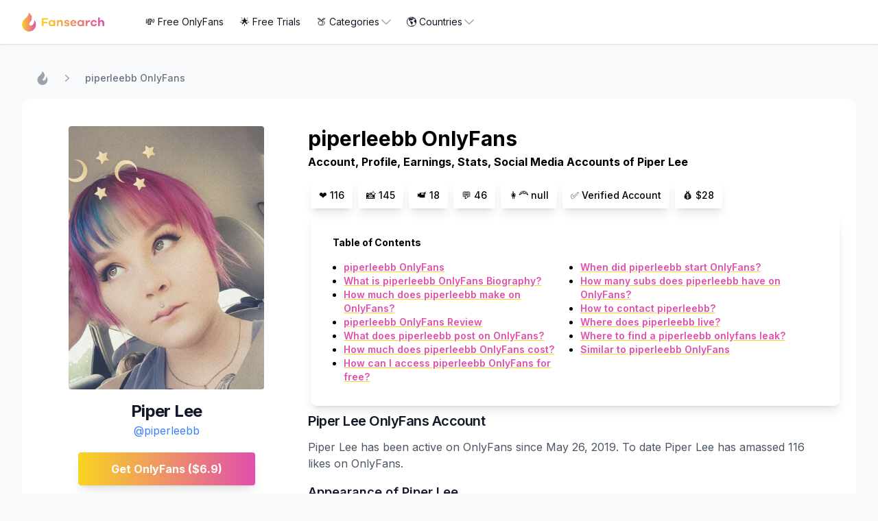

--- FILE ---
content_type: text/html; charset=utf-8
request_url: https://www.fansearch.com/onlyfans/piperleebb
body_size: 21793
content:
<!DOCTYPE html><html lang="en" class="h-full bg-gray-50"><head><meta charSet="utf-8"/><meta name="viewport" content="width=device-width, initial-scale=1"/><link rel="preload" href="/_next/static/media/e4af272ccee01ff0-s.p.woff2" as="font" crossorigin="" type="font/woff2"/><link rel="stylesheet" href="/_next/static/css/a3bea8c54229ca42.css" data-precedence="next"/><link rel="preload" as="script" fetchPriority="low" href="/_next/static/chunks/webpack-9069dead801dcced.js"/><script src="/_next/static/chunks/fd9d1056-7e729cfd58b87a53.js" async=""></script><script src="/_next/static/chunks/472-57cc2195fd95f902.js" async=""></script><script src="/_next/static/chunks/main-app-7091c4c6bbccf767.js" async=""></script><script src="/_next/static/chunks/413-56513f3b2120e1e7.js" async=""></script><script src="/_next/static/chunks/877-f1423a828b30c16a.js" async=""></script><script src="/_next/static/chunks/app/layout-f222644a09562f70.js" async=""></script><script src="/_next/static/chunks/e37a0b60-2f3267e3651da033.js" async=""></script><script src="/_next/static/chunks/app/onlyfans/%5Bslug%5D/page-f3a0c28f814217bb.js" async=""></script><link rel="preload" href="https://www.googletagmanager.com/gtag/js?id=G-VFF9WFTB51" as="script"/><title>piperleebb OnlyFans - Free Trial | Profile, Earnings, Stats, Socials | Fansearch</title><meta name="description" content="piperleebb"/><meta property="og:title" content="piperleebb OnlyFans - Free Trial | Profile, Earnings, Stats, Socials | Fansearch"/><meta property="og:description" content="piperleebb"/><meta property="og:url" content="https://www.fansearch.com/onlyfans/piperleebb"/><meta property="og:image" content="https://media.fansearch.com/images/fansearch-og.jpg?format=jpg&amp;width=1200quality=75"/><meta property="og:image:width" content="1200"/><meta property="og:image:height" content="600"/><meta property="og:type" content="article"/><meta name="twitter:card" content="summary_large_image"/><meta name="twitter:title" content="piperleebb OnlyFans - Free Trial | Profile, Earnings, Stats, Socials | Fansearch"/><meta name="twitter:description" content="piperleebb"/><meta name="twitter:image" content="https://media.fansearch.com/images/fansearch-og.jpg?format=jpg&amp;width=1200quality=75"/><meta name="twitter:image:width" content="1200"/><meta name="twitter:image:height" content="600"/><link rel="icon" href="/icon.ico?6bcf8591dd0e8138" type="image/x-icon" sizes="16x16"/><meta name="next-size-adjust"/><script src="/_next/static/chunks/polyfills-c67a75d1b6f99dc8.js" noModule=""></script></head><body class="__className_f367f3"><nav class="bg-white shadow" data-headlessui-state=""><div class="mx-auto max-w-7xl px-2 sm:px-6 lg:px-8"><div class="relative flex h-16 justify-between"><div class="absolute inset-y-0 left-0 flex items-center sm:hidden"><button class="inline-flex items-center justify-center rounded-md p-2 text-gray-400 hover:bg-gray-100 hover:text-gray-500 focus:outline-none focus:ring-2 focus:ring-inset focus:ring-fsyellow" id="headlessui-disclosure-button-:Rlda:" type="button" aria-expanded="false" data-headlessui-state=""><span class="sr-only">Open main menu</span><svg xmlns="http://www.w3.org/2000/svg" fill="none" viewBox="0 0 24 24" stroke-width="1.5" stroke="currentColor" aria-hidden="true" class="block h-6 w-6"><path stroke-linecap="round" stroke-linejoin="round" d="M3.75 6.75h16.5M3.75 12h16.5m-16.5 5.25h16.5"></path></svg></button></div><div class="flex flex-1 items-center justify-center sm:items-stretch sm:justify-start"><div class="flex flex-shrink-0 items-center"><a href="/"><img alt="Fansearch" loading="lazy" width="280" height="65" decoding="async" data-nimg="1" style="color:transparent;width:120px;height:auto" srcSet="https://media.fansearch.com/images/fansearch.svg?format=svg&amp;width=384&amp;quality=75 1x, https://media.fansearch.com/images/fansearch.svg?format=svg&amp;width=640&amp;quality=75 2x" src="https://media.fansearch.com/images/fansearch.svg?format=svg&amp;width=640&amp;quality=75"/></a></div><div class="hidden sm:ml-0 sm:flex sm:space-x-8 md:ml-6"><div class="absolute inset-y-0 right-0 flex items-center pr-2 sm:static sm:inset-auto sm:ml-6 sm:pr-0"><div class="relative ml-3 sm:ml-0" data-headlessui-state=""><div><a href="/free-onlyfans" class="inline-flex w-full justify-center gap-x-1.5  bg-white px-3 py-2 text-sm text-gray-900 ring-inset hover:bg-gray-50"><span class="whitespace-nowrap sm:text-xs md:text-sm">💸 Free OnlyFans</span></a></div></div><div class="relative ml-3 sm:ml-0" data-headlessui-state=""><div><a href="/onlyfans-free-trials" class="inline-flex w-full justify-center gap-x-1.5  bg-white px-3 py-2 text-sm text-gray-900 ring-inset hover:bg-gray-50"><span class="whitespace-nowrap sm:text-xs md:text-sm">🌟 Free Trials</span></a></div></div><div class="relative ml-3 sm:ml-0" data-headlessui-state=""><div><button class="inline-flex w-full justify-center gap-x-1.5  bg-white px-3 py-2 text-sm text-gray-900 ring-inset hover:bg-gray-50" id="headlessui-menu-button-:Rct5da:" type="button" aria-haspopup="menu" aria-expanded="false" data-headlessui-state=""><span class="whitespace-nowrap sm:text-xs md:text-sm">🍑 Categories</span><svg xmlns="http://www.w3.org/2000/svg" fill="none" viewBox="0 0 24 24" stroke-width="1.5" stroke="currentColor" aria-hidden="true" class="-mr-1 h-5 w-5 text-gray-400"><path stroke-linecap="round" stroke-linejoin="round" d="M19.5 8.25l-7.5 7.5-7.5-7.5"></path></svg></button></div></div><div class="relative ml-3 sm:ml-0" data-headlessui-state=""><div><button class="inline-flex w-full justify-center gap-x-1.5  bg-white px-3 py-2 text-sm text-gray-900 ring-inset hover:bg-gray-50" id="headlessui-menu-button-:Rd55da:" type="button" aria-haspopup="menu" aria-expanded="false" data-headlessui-state=""><span class="whitespace-nowrap sm:text-xs md:text-sm">🌎 Countries</span><svg xmlns="http://www.w3.org/2000/svg" fill="none" viewBox="0 0 24 24" stroke-width="1.5" stroke="currentColor" aria-hidden="true" class="-mr-1 h-5 w-5 text-gray-400"><path stroke-linecap="round" stroke-linejoin="round" d="M19.5 8.25l-7.5 7.5-7.5-7.5"></path></svg></button></div></div></div></div></div></div></div></nav><main class="flex flex-col flex-1 bg-muted/50"><div class="container mx-auto flex flex-wrap my-5"><section class="w-full lg:pt-5"><nav class="flex px-5 pb-5" aria-label="Breadcrumb"><ol role="list" class="flex items-center space-x-4"><li><div><a href="/" class="text-gray-400 hover:text-gray-500"><svg xmlns="http://www.w3.org/2000/svg" fill="currentColor" viewBox="0 0 16 16" width="1em" height="1em" class="h-5 w-5 flex-shrink-0 text-gray-400 hover:text-gray-500" aria-hidden="true"><g fill-rule="evenodd"><path d="M7.573.411c0 .595-.219 1.426-.525 2.04-.324.647-1.015 1.39-2.371 2.554-.578.49-1.234 1.138-1.453 1.426A5.918 5.918 0 0 0 2.06 10.86c.29 2.03 1.47 3.623 3.404 4.585.683.35 1.208.481 2.065.543 3.457.227 6.344-2.494 6.344-5.968 0-1.313-.437-2.642-1.137-3.465l-.254-.298-.009.394a4.917 4.917 0 0 1-1.39 3.334c-.587.586-1.287.954-1.812.954-.569 0-1.085-.56-1.085-1.181 0-.456.175-.797.884-1.716 1.085-1.39 1.338-2.047 1.338-3.447-.008-1.05-.21-1.68-.849-2.652C9.175 1.374 7.836 0 7.652 0c-.044 0-.079.184-.079.411Z"></path></g></svg><span class="sr-only">Home</span></a></div></li><li><div class="flex items-center"><svg xmlns="http://www.w3.org/2000/svg" viewBox="0 0 20 20" fill="currentColor" aria-hidden="true" class="h-5 w-5 flex-shrink-0 text-gray-400"><path fill-rule="evenodd" d="M7.21 14.77a.75.75 0 01.02-1.06L11.168 10 7.23 6.29a.75.75 0 111.04-1.08l4.5 4.25a.75.75 0 010 1.08l-4.5 4.25a.75.75 0 01-1.06-.02z" clip-rule="evenodd"></path></svg><a href="piperleebb" class="breadcrumb-text ml-4 text-sm font-medium text-gray-500 hover:text-gray-500">piperleebb OnlyFans</a></div></li></ol></nav><article class="bg-white mx-auto max-w-7xl sm:mt-0 rounded-2xl px-5 lg:px-5 pt-5"><div class="lg:hidden"><h1 class="text-3xl font-bold pb-1">piperleebb OnlyFans</h1><h3 class="text font-bold pb-3">Account, Profile, Earnings, Stats, Social Media Accounts of Piper Lee</h3><section class=""><div class=""><div class="section-content"><div class="flex flex-row flex-wrap"><a class="m-1 py-2 px-3 rounded shadow-lg bg-white"><span class="text-sm font-medium" title="116 likes">❤️ 116</span></a><a class="m-1 py-2 px-3 rounded shadow-lg bg-white"><span class="text-sm font-medium" title="145 photos">📸 145</span></a><a class="m-1 py-2 px-3 rounded shadow-lg bg-white"><span class="text-sm font-medium" title="18 videos">📹 18</span></a><a class="m-1 py-2 px-3 rounded shadow-lg bg-white"><span class="text-sm font-medium" title="46 posts">💬 46</span></a><a class="m-1 py-2 px-3 rounded shadow-lg bg-white"><span class="text-sm font-medium" title="">👩‍🦰 null</span></a><a class="m-1 py-2 px-3 rounded shadow-lg bg-white"><span class="text-sm font-medium" title="Verified Account">✅ Verified Account</span></a><a class="m-1 py-2 px-3 rounded shadow-lg bg-white"><span class="text-sm font-medium" title="$28 Earnings">💰 $28</span></a></div></div></div></section><section class=""><div class="m-1 rounded-lg shadow-lg bg-white pl-6 py-8 pr-1 lg:p-8"><h2 class="text-sm font-bold">Table of Contents</h2><div class="creator-toc-container mt-4 mx-4"><ul class="list-outside list-disc md:columns-2 text-sm"><li><a class="" href="#onlyfans">piperleebb OnlyFans</a></li><li><a class="" href="#biography">What is piperleebb OnlyFans Biography?</a></li><li><a class="" href="#onlyfans_earnings">How much does piperleebb make on OnlyFans?</a></li><li><a class="" href="#review">piperleebb OnlyFans Review</a></li><li><a class="" href="#posts">What does piperleebb post on OnlyFans?</a></li><li><a class="" href="#cost">How much does piperleebb OnlyFans cost?</a></li><li><a class="" href="#free">How can I access piperleebb OnlyFans for free?</a></li><li><a class="" href="#start">When did piperleebb start OnlyFans?</a></li><li><a class="" href="#subs">How many subs does piperleebb have on OnlyFans?</a></li><li><a class="" href="#contact">How to contact piperleebb?</a></li><li><a class="" href="#location">Where does piperleebb live?</a></li><li><a class="" href="#leaks">Where to find a piperleebb onlyfans leak?</a></li><li><a class="" href="#similar_onlyfans">Similar to piperleebb OnlyFans</a></li></ul></div></div></section></div><div class="grid grid-cols-1 gap-0 md:grid-cols-3 md:gap-4"><div class="md:self-start md:sticky pt-3 md:top-0 md:pt-5 col-span-1"><div class="px-12"><img alt="" loading="lazy" width="300" height="300" decoding="async" data-nimg="1" class="rounded max-h-[24rem] lg:max-h-[24rem]" style="color:transparent;object-fit:cover;width:100%;height:100%" srcSet="https://media.fansearch.com/images/piperleebb_avatar_9fd926feca.jpg?format=jpg&amp;width=384&amp;quality=75 1x, https://media.fansearch.com/images/piperleebb_avatar_9fd926feca.jpg?format=jpg&amp;width=640&amp;quality=75 2x" src="https://media.fansearch.com/images/piperleebb_avatar_9fd926feca.jpg?format=jpg&amp;width=640&amp;quality=75"/></div><div class="px-5 pt-4 pb-1 text-center"><a href="#"><h5 class="mb-0 text-2xl font-bold tracking-tight text-gray-900">Piper Lee</h5></a><div class="flex flex-row justify-center"><div class="inline-flex items-center"><span><a href="https://onlyfans.com/piperleebb" class="text-blue-500">@piperleebb</a></span></div></div></div><div class="flex flex-col items-center py-4"><a href="https://onlyfans.com/piperleebb"><button class="bg-gradient-to-r from-fsyellow to-fsred text-white font-bold py-3 px-12 rounded shadow-lg mb-2 min-w-[75%]">Get OnlyFans  ($6.9)</button></a></div></div><div class="md:pt-5 col-span-2"><section class=""><div class="section-content"><div class=""><div class="hidden lg:block"><h1 class="text-3xl font-bold pb-1">piperleebb OnlyFans</h1><h3 class="text font-bold pb-3">Account, Profile, Earnings, Stats, Social Media Accounts of Piper Lee</h3><section class=""><div class=""><div class="section-content"><div class="flex flex-row flex-wrap"><a class="m-1 py-2 px-3 rounded shadow-lg bg-white"><span class="text-sm font-medium" title="116 likes">❤️ 116</span></a><a class="m-1 py-2 px-3 rounded shadow-lg bg-white"><span class="text-sm font-medium" title="145 photos">📸 145</span></a><a class="m-1 py-2 px-3 rounded shadow-lg bg-white"><span class="text-sm font-medium" title="18 videos">📹 18</span></a><a class="m-1 py-2 px-3 rounded shadow-lg bg-white"><span class="text-sm font-medium" title="46 posts">💬 46</span></a><a class="m-1 py-2 px-3 rounded shadow-lg bg-white"><span class="text-sm font-medium" title="">👩‍🦰 null</span></a><a class="m-1 py-2 px-3 rounded shadow-lg bg-white"><span class="text-sm font-medium" title="Verified Account">✅ Verified Account</span></a><a class="m-1 py-2 px-3 rounded shadow-lg bg-white"><span class="text-sm font-medium" title="$28 Earnings">💰 $28</span></a></div></div></div></section><section class=""><div class="m-1 rounded-lg shadow-lg bg-white pl-6 py-8 pr-1 lg:p-8"><h2 class="text-sm font-bold">Table of Contents</h2><div class="creator-toc-container mt-4 mx-4"><ul class="list-outside list-disc md:columns-2 text-sm"><li><a class="" href="#onlyfans">piperleebb OnlyFans</a></li><li><a class="" href="#biography">What is piperleebb OnlyFans Biography?</a></li><li><a class="" href="#onlyfans_earnings">How much does piperleebb make on OnlyFans?</a></li><li><a class="" href="#review">piperleebb OnlyFans Review</a></li><li><a class="" href="#posts">What does piperleebb post on OnlyFans?</a></li><li><a class="" href="#cost">How much does piperleebb OnlyFans cost?</a></li><li><a class="" href="#free">How can I access piperleebb OnlyFans for free?</a></li><li><a class="" href="#start">When did piperleebb start OnlyFans?</a></li><li><a class="" href="#subs">How many subs does piperleebb have on OnlyFans?</a></li><li><a class="" href="#contact">How to contact piperleebb?</a></li><li><a class="" href="#location">Where does piperleebb live?</a></li><li><a class="" href="#leaks">Where to find a piperleebb onlyfans leak?</a></li><li><a class="" href="#similar_onlyfans">Similar to piperleebb OnlyFans</a></li></ul></div></div></section></div><div class="pb-5"><article class="profile-article"><section class="creator-section" id="onlyfans"><h2>Piper Lee OnlyFans Account</h2><div><div class="creator-bio-text"><div class="creator-features-container"><p>Piper Lee has been active on OnlyFans since May 26, 2019. To date Piper Lee has amassed 116 likes on OnlyFans.</p></div><div class="creator-features-container"><h3>Appearance of Piper Lee</h3><p class="flex flex-wrap"><a class="mr-3" href="/natural-hair-onlyfans">Natural Hair</a><a class="mr-3" href="/tattoo-onlyfans">Tattoo</a><a class="mr-3" href="/natural-onlyfans">Natural</a></p></div><div class="creator-features-container"><h3>Performance categories of Piper Lee</h3><p class="flex flex-wrap"><a class="mr-3" href="/little-onlyfans">Little</a><a class="mr-3" href="/kinky-onlyfans">Kinky</a><a class="mr-3" href="/cum-onlyfans">Cum</a><a class="mr-3" href="/kink-onlyfans">Kink</a><a class="mr-3" href="/anal-onlyfans">Anal</a><a class="mr-3" href="/solo-onlyfans">Solo</a></p></div><div class="creator-features-container"><h3>Piper Lee identifies as</h3><p class="flex flex-wrap"><a class="mr-3" href="/girl-onlyfans">Girl</a><a class="mr-3" href="/boy-onlyfans">Boy</a></p></div><div class="pt-2"><div class="section-content"><div class="grid gap-8 grid-cols-1 sm:grid-cols-2 lg:grid-cols-2 items-start"><div class="mb-4 bg-white rounded overflow-hidden border-solid border-b-2 border-slate-100 shadow-lg hover:shadow-none cursor-pointer relative"><div class="creator-card"><div class="overflow-hidden" style="height:380px"><img alt="Piper Lee" loading="lazy" width="353" height="285" decoding="async" data-nimg="1" class="scale-100 hover:scale-105 ease-in duration-15" style="color:transparent;object-fit:cover;width:100%;height:100%;background-size:cover;background-position:50% 50%;background-repeat:no-repeat;background-image:url(&quot;data:image/svg+xml;charset=utf-8,%3Csvg xmlns=&#x27;http://www.w3.org/2000/svg&#x27; viewBox=&#x27;0 0 353 285&#x27;%3E%3Cfilter id=&#x27;b&#x27; color-interpolation-filters=&#x27;sRGB&#x27;%3E%3CfeGaussianBlur stdDeviation=&#x27;20&#x27;/%3E%3CfeColorMatrix values=&#x27;1 0 0 0 0 0 1 0 0 0 0 0 1 0 0 0 0 0 100 -1&#x27; result=&#x27;s&#x27;/%3E%3CfeFlood x=&#x27;0&#x27; y=&#x27;0&#x27; width=&#x27;100%25&#x27; height=&#x27;100%25&#x27;/%3E%3CfeComposite operator=&#x27;out&#x27; in=&#x27;s&#x27;/%3E%3CfeComposite in2=&#x27;SourceGraphic&#x27;/%3E%3CfeGaussianBlur stdDeviation=&#x27;20&#x27;/%3E%3C/filter%3E%3Cimage width=&#x27;100%25&#x27; height=&#x27;100%25&#x27; x=&#x27;0&#x27; y=&#x27;0&#x27; preserveAspectRatio=&#x27;none&#x27; style=&#x27;filter: url(%23b);&#x27; href=&#x27;creator-placeholder.svg&#x27;/%3E%3C/svg%3E&quot;)" srcSet="https://media.fansearch.com/images/piperleebb_avatar_9fd926feca.jpg?format=jpg&amp;width=384&amp;quality=75 1x, https://media.fansearch.com/images/piperleebb_avatar_9fd926feca.jpg?format=jpg&amp;width=750&amp;quality=75 2x" src="https://media.fansearch.com/images/piperleebb_avatar_9fd926feca.jpg?format=jpg&amp;width=750&amp;quality=75"/></div><div class="border-solid border-x-2 border-slate-100"><div class="creator-card px-3 pt-2 pb-1"><h3 class="mb-0 text-2xl font-bold tracking-tight text-gray-900">Piper Lee</h3><div class="flex flex-row justify-between"><div class="inline-flex items-center"><h4 class="text font-bold tracking-tight text-blue-500">piperleebb</h4><svg xmlns="http://www.w3.org/2000/svg" viewBox="0 0 20 20" fill="currentColor" aria-hidden="true" class="h-4 w-4 ml-1 text-blue-500"><path fill-rule="evenodd" d="M10 18a8 8 0 100-16 8 8 0 000 16zm3.857-9.809a.75.75 0 00-1.214-.882l-3.483 4.79-1.88-1.88a.75.75 0 10-1.06 1.061l2.5 2.5a.75.75 0 001.137-.089l4-5.5z" clip-rule="evenodd"></path></svg></div><span class="inline-block bg-gray-200 rounded-full px-3 py-1 text-sm font-semibold text-gray-700 mr-2 mb-2 text-right cursor-pointer">👩‍🦰</span></div><p class="card-description"></p></div><div class="creator-stats px-5 pb-2 pt-1"><div class="flex flex-row justify-between"><div class="inline-flex items-center"><span class="stat-key"><svg xmlns="http://www.w3.org/2000/svg" fill="none" viewBox="0 0 24 24" stroke-width="1.5" stroke="currentColor" aria-hidden="true" class="h-5 w-5 text-fsred"><path stroke-linecap="round" stroke-linejoin="round" d="M21 8.25c0-2.485-2.099-4.5-4.688-4.5-1.935 0-3.597 1.126-4.312 2.733-.715-1.607-2.377-2.733-4.313-2.733C5.1 3.75 3 5.765 3 8.25c0 7.22 9 12 9 12s9-4.78 9-12z"></path></svg></span><b class="text-xs tracking-tight pl-1">116</b></div><div class="inline-flex items-center"><span class="stat-key"><svg xmlns="http://www.w3.org/2000/svg" fill="none" viewBox="0 0 24 24" stroke-width="1.5" stroke="currentColor" aria-hidden="true" class="h-5 w-5 text-fsred"><path stroke-linecap="round" stroke-linejoin="round" d="M6.827 6.175A2.31 2.31 0 015.186 7.23c-.38.054-.757.112-1.134.175C2.999 7.58 2.25 8.507 2.25 9.574V18a2.25 2.25 0 002.25 2.25h15A2.25 2.25 0 0021.75 18V9.574c0-1.067-.75-1.994-1.802-2.169a47.865 47.865 0 00-1.134-.175 2.31 2.31 0 01-1.64-1.055l-.822-1.316a2.192 2.192 0 00-1.736-1.039 48.774 48.774 0 00-5.232 0 2.192 2.192 0 00-1.736 1.039l-.821 1.316z"></path><path stroke-linecap="round" stroke-linejoin="round" d="M16.5 12.75a4.5 4.5 0 11-9 0 4.5 4.5 0 019 0zM18.75 10.5h.008v.008h-.008V10.5z"></path></svg></span><b class="text-xs tracking-tight pl-1">145</b></div><div class="inline-flex items-center"><span class="stat-key"><svg xmlns="http://www.w3.org/2000/svg" fill="none" viewBox="0 0 24 24" stroke-width="1.5" stroke="currentColor" aria-hidden="true" class="h-5 w-5 text-fsred"><path stroke-linecap="round" d="M15.75 10.5l4.72-4.72a.75.75 0 011.28.53v11.38a.75.75 0 01-1.28.53l-4.72-4.72M4.5 18.75h9a2.25 2.25 0 002.25-2.25v-9a2.25 2.25 0 00-2.25-2.25h-9A2.25 2.25 0 002.25 7.5v9a2.25 2.25 0 002.25 2.25z"></path></svg></span><b class="text-xs tracking-tight pl-1">18</b></div><div class="inline-flex items-center"><span class="stat-key"><svg xmlns="http://www.w3.org/2000/svg" fill="none" viewBox="0 0 24 24" stroke-width="1.5" stroke="currentColor" aria-hidden="true" class="h-5 w-5 text-fsred"><path stroke-linecap="round" stroke-linejoin="round" d="M9.568 3H5.25A2.25 2.25 0 003 5.25v4.318c0 .597.237 1.17.659 1.591l9.581 9.581c.699.699 1.78.872 2.607.33a18.095 18.095 0 005.223-5.223c.542-.827.369-1.908-.33-2.607L11.16 3.66A2.25 2.25 0 009.568 3z"></path><path stroke-linecap="round" stroke-linejoin="round" d="M6 6h.008v.008H6V6z"></path></svg></span><b class="text-xs tracking-tight pl-1">$ 6.9</b></div></div></div></div></div></div></div></div></div></div></div></section><section class="creator-section" id="biography"><h2 class="">What is Piper Lee OnlyFans Biography?</h2><div class=""><div class="creator-bio-text"><div><h3 class="">@piperleebb</h3><p></p></div></div></div></section><section class="creator-section" id="onlyfans_earnings"><h2 class="">How much does Piper Lee make on OnlyFans?</h2><div class=""><div class="creator-bio-text"><p>We estimate that Piper Lee makes $28 per month on Only Fans.
                                    Subsciptions make up $27 per month. Per year Piper Lee 
                                    makes approximately $336.</p></div></div></section><section class="creator-section" id="review"><h2 class="">Piper Lee OnlyFans Review</h2><div class=""><div class="creator-bio-text"><p class="">Choosing an Only Fans creator is a very subjective endevour. It is difficult to make this decision purly with data.</p><p class="">One good way to make sure first hand if the content is worth it is to look for free
                                options. For this check out our section on how to access Piper Lee OnlyFans for free.</p><p class="">
                                Piper Lee has been doing OnlyFans since May 26, 2019.
                                This makes here an established content creator.
                                </p><p class="">
                                With 116 likes Piper Lee is clearly a popular OnlyFans creator.
                                It looks like people agree that Piper Lee OnlyFans is worth it.
                                </p><p class="">
                                One of the biggest deciders if an OnlyFans account is worth it is the interaction
                                between the creator and the fans. Piper Lee posts regulary and is interacting with her
                                fans though DMs. Currently Piper Lee has 46 posts,
                                145 photos and 18 videos on her Only Fans profile.
                                </p></div></div></section><section class="creator-section" id="posts"><h2 class="">What does Piper Lee post on OnlyFans?</h2><div class=""><div class="creator-bio-text"><p class="pb-2">
                                From her discription and our research we know that Piper Lee posts content in the
                                following performance categories: <span><a href="/little-onlyfans">Little</a>, </span><span><a href="/kinky-onlyfans">Kinky</a>, </span><span><a href="/cum-onlyfans">Cum</a>, </span><span><a href="/kink-onlyfans">Kink</a>, </span><span><a href="/anal-onlyfans">Anal</a>, </span><a href="/solo-onlyfans">Solo</a>.</p><p class="pb-2">
                                The media formats Piper Lee uses on OnlyFans are posts, photos and videos.
                                </p></div></div></section><section class="creator-section" id="cost"><h2 class="">How much does Piper Lee OnlyFans cost?</h2><div class=""><div class="creator-bio-text"><p class="pb-2">Piper Lee OnlyFans account <a href="https://onlyfans.com/piperleebb">@piperleebb</a> costs $6.9 for the monthly subscription.</p></div></div></section><section class="creator-section" id="free"><h2 class="">How can I access Piper Lee OnlyFans for free?</h2><div class=""><div class="creator-bio-text"><p class="">Currently Piper Lee has no free subscriptions on any of her OnlyFans accounts.</p></div></div></section><section class="creator-section" id="start"><h2 class="">When did Piper Lee start OnlyFans?</h2><div class=""><div class="creator-bio-text"><p>Piper Lee started her OnlyFans account on 
                                May 26, 2019
                                .</p></div></div></section><section class="creator-section" id="subs"><h2 class="">How many subs does Piper Lee have on OnlyFans?</h2><div class=""><div class="creator-bio-text"><p class="pb-2">On <a href="https://onlyfans.com/piperleebb">@piperleebb</a>, Piper Lee has 
                                     an estimated number of 4 subscribers.
                                    </p></div></div></section><section class="creator-section" id="contact"><h2 class="">How to contact Piper Lee?</h2><div class=""><div class="creator-bio-text"><p>The most sure-fire way to get in contact with Piper Lee is through their OnlyFans DMs.
                                They usually reply within a few hours. If you are serious about getting in touch with 
                                Piper Lee, I would shoot my shot over there.</p><p>You can check out Piper Lee other social media accounts and try contacting Piper Lee 
                            through DMs there.</p></div></div></section><section class="creator-section" id="location"><h2 class="">Where does Piper Lee live?</h2><div class=""><div class="creator-bio-text"><p class="">In Piper Lee OnlyFans profile, &quot;The south&quot; is listed as the location of Piper Lee.</p><p class="">Piper Lee lives in US.</p></div></div></section><section class="creator-section" id="leak"><h2 class="">Where to find a Piper Lee OnlyFans leak?</h2><div class=""><div class="creator-bio-text"><p class="">Using leaked content from Only Fans creators like Piper Lee is not only unethical but also
                            harmful:</p><ul class=""><li class="">Piper Lee leaked content is a violation of Piper Lee&#x27;s personal privacy.</li><li class="">Piper Lee OnlyFans leaks devalues the effort Piper Lee puts into content creation.</li><li class="">Any Piper Lee OnlyFans leak can impacts Piper Lee&#x27;s potential earnings from
                                subscribers.</li><li>Leaks carry legal consequences under copyright law for any distributor.</li></ul><p>Instead consider supporting Piper Lee directly. Sharing leaks can land you in legal
                            issues.</p></div></div></section><section class="" id="similar_onlyfans"><h2 class="pt-5 text-xl font-bold">Similar to Piper Lee OnlyFans</h2><div class="mt-4"><div class="profile-section-text profile--bio-text"><div class="section-content"><div class="grid gap-8 grid-cols-1 sm:grid-cols-2 lg:grid-cols-2 items-start"><div class="mb-4 bg-white rounded overflow-hidden border-solid border-b-2 border-slate-100 shadow-lg hover:shadow-none cursor-pointer relative"><div class="creator-card"><div class="overflow-hidden" style="height:380px"><img alt="Kayla" loading="lazy" width="353" height="285" decoding="async" data-nimg="1" class="scale-100 hover:scale-105 ease-in duration-15" style="color:transparent;object-fit:cover;width:100%;height:100%;background-size:cover;background-position:50% 50%;background-repeat:no-repeat;background-image:url(&quot;data:image/svg+xml;charset=utf-8,%3Csvg xmlns=&#x27;http://www.w3.org/2000/svg&#x27; viewBox=&#x27;0 0 353 285&#x27;%3E%3Cfilter id=&#x27;b&#x27; color-interpolation-filters=&#x27;sRGB&#x27;%3E%3CfeGaussianBlur stdDeviation=&#x27;20&#x27;/%3E%3CfeColorMatrix values=&#x27;1 0 0 0 0 0 1 0 0 0 0 0 1 0 0 0 0 0 100 -1&#x27; result=&#x27;s&#x27;/%3E%3CfeFlood x=&#x27;0&#x27; y=&#x27;0&#x27; width=&#x27;100%25&#x27; height=&#x27;100%25&#x27;/%3E%3CfeComposite operator=&#x27;out&#x27; in=&#x27;s&#x27;/%3E%3CfeComposite in2=&#x27;SourceGraphic&#x27;/%3E%3CfeGaussianBlur stdDeviation=&#x27;20&#x27;/%3E%3C/filter%3E%3Cimage width=&#x27;100%25&#x27; height=&#x27;100%25&#x27; x=&#x27;0&#x27; y=&#x27;0&#x27; preserveAspectRatio=&#x27;none&#x27; style=&#x27;filter: url(%23b);&#x27; href=&#x27;creator-placeholder.svg&#x27;/%3E%3C/svg%3E&quot;)" srcSet="https://media.fansearch.com/images/kaylapufff_avatar_5f7c273856.jpg?format=jpg&amp;width=384&amp;quality=75 1x, https://media.fansearch.com/images/kaylapufff_avatar_5f7c273856.jpg?format=jpg&amp;width=750&amp;quality=75 2x" src="https://media.fansearch.com/images/kaylapufff_avatar_5f7c273856.jpg?format=jpg&amp;width=750&amp;quality=75"/></div><div class="border-solid border-x-2 border-slate-100"><div class="creator-card px-3 pt-2 pb-1"><h3 class="mb-0 text-2xl font-bold tracking-tight text-gray-900">Kayla</h3><div class="flex flex-row justify-between"><div class="inline-flex items-center"><h4 class="text font-bold tracking-tight text-blue-500">kaylapufff</h4><svg xmlns="http://www.w3.org/2000/svg" viewBox="0 0 20 20" fill="currentColor" aria-hidden="true" class="h-4 w-4 ml-1 text-blue-500"><path fill-rule="evenodd" d="M10 18a8 8 0 100-16 8 8 0 000 16zm3.857-9.809a.75.75 0 00-1.214-.882l-3.483 4.79-1.88-1.88a.75.75 0 10-1.06 1.061l2.5 2.5a.75.75 0 001.137-.089l4-5.5z" clip-rule="evenodd"></path></svg></div><span class="inline-block bg-gray-200 rounded-full px-3 py-1 text-sm font-semibold text-gray-700 mr-2 mb-2 text-right cursor-pointer">👩‍🦰</span></div><p class="card-description"></p></div><div class="creator-stats px-5 pb-2 pt-1"><div class="flex flex-row justify-between"><div class="inline-flex items-center"><span class="stat-key"><svg xmlns="http://www.w3.org/2000/svg" fill="none" viewBox="0 0 24 24" stroke-width="1.5" stroke="currentColor" aria-hidden="true" class="h-5 w-5 text-fsred"><path stroke-linecap="round" stroke-linejoin="round" d="M21 8.25c0-2.485-2.099-4.5-4.688-4.5-1.935 0-3.597 1.126-4.312 2.733-.715-1.607-2.377-2.733-4.313-2.733C5.1 3.75 3 5.765 3 8.25c0 7.22 9 12 9 12s9-4.78 9-12z"></path></svg></span><b class="text-xs tracking-tight pl-1">74179</b></div><div class="inline-flex items-center"><span class="stat-key"><svg xmlns="http://www.w3.org/2000/svg" fill="none" viewBox="0 0 24 24" stroke-width="1.5" stroke="currentColor" aria-hidden="true" class="h-5 w-5 text-fsred"><path stroke-linecap="round" stroke-linejoin="round" d="M6.827 6.175A2.31 2.31 0 015.186 7.23c-.38.054-.757.112-1.134.175C2.999 7.58 2.25 8.507 2.25 9.574V18a2.25 2.25 0 002.25 2.25h15A2.25 2.25 0 0021.75 18V9.574c0-1.067-.75-1.994-1.802-2.169a47.865 47.865 0 00-1.134-.175 2.31 2.31 0 01-1.64-1.055l-.822-1.316a2.192 2.192 0 00-1.736-1.039 48.774 48.774 0 00-5.232 0 2.192 2.192 0 00-1.736 1.039l-.821 1.316z"></path><path stroke-linecap="round" stroke-linejoin="round" d="M16.5 12.75a4.5 4.5 0 11-9 0 4.5 4.5 0 019 0zM18.75 10.5h.008v.008h-.008V10.5z"></path></svg></span><b class="text-xs tracking-tight pl-1">490</b></div><div class="inline-flex items-center"><span class="stat-key"><svg xmlns="http://www.w3.org/2000/svg" fill="none" viewBox="0 0 24 24" stroke-width="1.5" stroke="currentColor" aria-hidden="true" class="h-5 w-5 text-fsred"><path stroke-linecap="round" d="M15.75 10.5l4.72-4.72a.75.75 0 011.28.53v11.38a.75.75 0 01-1.28.53l-4.72-4.72M4.5 18.75h9a2.25 2.25 0 002.25-2.25v-9a2.25 2.25 0 00-2.25-2.25h-9A2.25 2.25 0 002.25 7.5v9a2.25 2.25 0 002.25 2.25z"></path></svg></span><b class="text-xs tracking-tight pl-1">25</b></div><div class="inline-flex items-center"><span class="stat-key"><svg xmlns="http://www.w3.org/2000/svg" fill="none" viewBox="0 0 24 24" stroke-width="1.5" stroke="currentColor" aria-hidden="true" class="h-5 w-5 text-fsred"><path stroke-linecap="round" stroke-linejoin="round" d="M9.568 3H5.25A2.25 2.25 0 003 5.25v4.318c0 .597.237 1.17.659 1.591l9.581 9.581c.699.699 1.78.872 2.607.33a18.095 18.095 0 005.223-5.223c.542-.827.369-1.908-.33-2.607L11.16 3.66A2.25 2.25 0 009.568 3z"></path><path stroke-linecap="round" stroke-linejoin="round" d="M6 6h.008v.008H6V6z"></path></svg></span><b class="text-xs tracking-tight pl-1">FREE</b></div></div></div></div></div></div><div class="mb-4 bg-white rounded overflow-hidden border-solid border-b-2 border-slate-100 shadow-lg hover:shadow-none cursor-pointer relative"><div class="creator-card"><div class="overflow-hidden" style="height:380px"><img alt="ミ💗Mariposa💗彡" loading="lazy" width="353" height="285" decoding="async" data-nimg="1" class="scale-100 hover:scale-105 ease-in duration-15" style="color:transparent;object-fit:cover;width:100%;height:100%;background-size:cover;background-position:50% 50%;background-repeat:no-repeat;background-image:url(&quot;data:image/svg+xml;charset=utf-8,%3Csvg xmlns=&#x27;http://www.w3.org/2000/svg&#x27; viewBox=&#x27;0 0 353 285&#x27;%3E%3Cfilter id=&#x27;b&#x27; color-interpolation-filters=&#x27;sRGB&#x27;%3E%3CfeGaussianBlur stdDeviation=&#x27;20&#x27;/%3E%3CfeColorMatrix values=&#x27;1 0 0 0 0 0 1 0 0 0 0 0 1 0 0 0 0 0 100 -1&#x27; result=&#x27;s&#x27;/%3E%3CfeFlood x=&#x27;0&#x27; y=&#x27;0&#x27; width=&#x27;100%25&#x27; height=&#x27;100%25&#x27;/%3E%3CfeComposite operator=&#x27;out&#x27; in=&#x27;s&#x27;/%3E%3CfeComposite in2=&#x27;SourceGraphic&#x27;/%3E%3CfeGaussianBlur stdDeviation=&#x27;20&#x27;/%3E%3C/filter%3E%3Cimage width=&#x27;100%25&#x27; height=&#x27;100%25&#x27; x=&#x27;0&#x27; y=&#x27;0&#x27; preserveAspectRatio=&#x27;none&#x27; style=&#x27;filter: url(%23b);&#x27; href=&#x27;creator-placeholder.svg&#x27;/%3E%3C/svg%3E&quot;)" srcSet="https://media.fansearch.com/images/mariposssa2002_avatar_b4ca608c67.jpg?format=jpg&amp;width=384&amp;quality=75 1x, https://media.fansearch.com/images/mariposssa2002_avatar_b4ca608c67.jpg?format=jpg&amp;width=750&amp;quality=75 2x" src="https://media.fansearch.com/images/mariposssa2002_avatar_b4ca608c67.jpg?format=jpg&amp;width=750&amp;quality=75"/></div><div class="border-solid border-x-2 border-slate-100"><div class="creator-card px-3 pt-2 pb-1"><h3 class="mb-0 text-2xl font-bold tracking-tight text-gray-900">ミ💗Mariposa💗彡</h3><div class="flex flex-row justify-between"><div class="inline-flex items-center"><h4 class="text font-bold tracking-tight text-blue-500">mariposssa2002</h4><svg xmlns="http://www.w3.org/2000/svg" viewBox="0 0 20 20" fill="currentColor" aria-hidden="true" class="h-4 w-4 ml-1 text-blue-500"><path fill-rule="evenodd" d="M10 18a8 8 0 100-16 8 8 0 000 16zm3.857-9.809a.75.75 0 00-1.214-.882l-3.483 4.79-1.88-1.88a.75.75 0 10-1.06 1.061l2.5 2.5a.75.75 0 001.137-.089l4-5.5z" clip-rule="evenodd"></path></svg></div><span class="inline-block bg-gray-200 rounded-full px-3 py-1 text-sm font-semibold text-gray-700 mr-2 mb-2 text-right cursor-pointer">👩‍🦰</span></div><p class="card-description"></p></div><div class="creator-stats px-5 pb-2 pt-1"><div class="flex flex-row justify-between"><div class="inline-flex items-center"><span class="stat-key"><svg xmlns="http://www.w3.org/2000/svg" fill="none" viewBox="0 0 24 24" stroke-width="1.5" stroke="currentColor" aria-hidden="true" class="h-5 w-5 text-fsred"><path stroke-linecap="round" stroke-linejoin="round" d="M21 8.25c0-2.485-2.099-4.5-4.688-4.5-1.935 0-3.597 1.126-4.312 2.733-.715-1.607-2.377-2.733-4.313-2.733C5.1 3.75 3 5.765 3 8.25c0 7.22 9 12 9 12s9-4.78 9-12z"></path></svg></span><b class="text-xs tracking-tight pl-1">77106</b></div><div class="inline-flex items-center"><span class="stat-key"><svg xmlns="http://www.w3.org/2000/svg" fill="none" viewBox="0 0 24 24" stroke-width="1.5" stroke="currentColor" aria-hidden="true" class="h-5 w-5 text-fsred"><path stroke-linecap="round" stroke-linejoin="round" d="M6.827 6.175A2.31 2.31 0 015.186 7.23c-.38.054-.757.112-1.134.175C2.999 7.58 2.25 8.507 2.25 9.574V18a2.25 2.25 0 002.25 2.25h15A2.25 2.25 0 0021.75 18V9.574c0-1.067-.75-1.994-1.802-2.169a47.865 47.865 0 00-1.134-.175 2.31 2.31 0 01-1.64-1.055l-.822-1.316a2.192 2.192 0 00-1.736-1.039 48.774 48.774 0 00-5.232 0 2.192 2.192 0 00-1.736 1.039l-.821 1.316z"></path><path stroke-linecap="round" stroke-linejoin="round" d="M16.5 12.75a4.5 4.5 0 11-9 0 4.5 4.5 0 019 0zM18.75 10.5h.008v.008h-.008V10.5z"></path></svg></span><b class="text-xs tracking-tight pl-1">241</b></div><div class="inline-flex items-center"><span class="stat-key"><svg xmlns="http://www.w3.org/2000/svg" fill="none" viewBox="0 0 24 24" stroke-width="1.5" stroke="currentColor" aria-hidden="true" class="h-5 w-5 text-fsred"><path stroke-linecap="round" d="M15.75 10.5l4.72-4.72a.75.75 0 011.28.53v11.38a.75.75 0 01-1.28.53l-4.72-4.72M4.5 18.75h9a2.25 2.25 0 002.25-2.25v-9a2.25 2.25 0 00-2.25-2.25h-9A2.25 2.25 0 002.25 7.5v9a2.25 2.25 0 002.25 2.25z"></path></svg></span><b class="text-xs tracking-tight pl-1">69</b></div><div class="inline-flex items-center"><span class="stat-key"><svg xmlns="http://www.w3.org/2000/svg" fill="none" viewBox="0 0 24 24" stroke-width="1.5" stroke="currentColor" aria-hidden="true" class="h-5 w-5 text-fsred"><path stroke-linecap="round" stroke-linejoin="round" d="M9.568 3H5.25A2.25 2.25 0 003 5.25v4.318c0 .597.237 1.17.659 1.591l9.581 9.581c.699.699 1.78.872 2.607.33a18.095 18.095 0 005.223-5.223c.542-.827.369-1.908-.33-2.607L11.16 3.66A2.25 2.25 0 009.568 3z"></path><path stroke-linecap="round" stroke-linejoin="round" d="M6 6h.008v.008H6V6z"></path></svg></span><b class="text-xs tracking-tight pl-1">$ 5</b></div></div></div></div></div></div><div class="mb-4 bg-white rounded overflow-hidden border-solid border-b-2 border-slate-100 shadow-lg hover:shadow-none cursor-pointer relative"><div class="creator-card"><div class="overflow-hidden" style="height:380px"><img alt="Your princess 👑" loading="lazy" width="353" height="285" decoding="async" data-nimg="1" class="scale-100 hover:scale-105 ease-in duration-15" style="color:transparent;object-fit:cover;width:100%;height:100%;background-size:cover;background-position:50% 50%;background-repeat:no-repeat;background-image:url(&quot;data:image/svg+xml;charset=utf-8,%3Csvg xmlns=&#x27;http://www.w3.org/2000/svg&#x27; viewBox=&#x27;0 0 353 285&#x27;%3E%3Cfilter id=&#x27;b&#x27; color-interpolation-filters=&#x27;sRGB&#x27;%3E%3CfeGaussianBlur stdDeviation=&#x27;20&#x27;/%3E%3CfeColorMatrix values=&#x27;1 0 0 0 0 0 1 0 0 0 0 0 1 0 0 0 0 0 100 -1&#x27; result=&#x27;s&#x27;/%3E%3CfeFlood x=&#x27;0&#x27; y=&#x27;0&#x27; width=&#x27;100%25&#x27; height=&#x27;100%25&#x27;/%3E%3CfeComposite operator=&#x27;out&#x27; in=&#x27;s&#x27;/%3E%3CfeComposite in2=&#x27;SourceGraphic&#x27;/%3E%3CfeGaussianBlur stdDeviation=&#x27;20&#x27;/%3E%3C/filter%3E%3Cimage width=&#x27;100%25&#x27; height=&#x27;100%25&#x27; x=&#x27;0&#x27; y=&#x27;0&#x27; preserveAspectRatio=&#x27;none&#x27; style=&#x27;filter: url(%23b);&#x27; href=&#x27;creator-placeholder.svg&#x27;/%3E%3C/svg%3E&quot;)" srcSet="https://media.fansearch.com/images/yoourpriincess_avatar_8d1535d695.jpg?format=jpg&amp;width=384&amp;quality=75 1x, https://media.fansearch.com/images/yoourpriincess_avatar_8d1535d695.jpg?format=jpg&amp;width=750&amp;quality=75 2x" src="https://media.fansearch.com/images/yoourpriincess_avatar_8d1535d695.jpg?format=jpg&amp;width=750&amp;quality=75"/></div><div class="border-solid border-x-2 border-slate-100"><div class="creator-card px-3 pt-2 pb-1"><h3 class="mb-0 text-2xl font-bold tracking-tight text-gray-900">Your princess 👑</h3><div class="flex flex-row justify-between"><div class="inline-flex items-center"><h4 class="text font-bold tracking-tight text-blue-500">yoourpriincess</h4><svg xmlns="http://www.w3.org/2000/svg" viewBox="0 0 20 20" fill="currentColor" aria-hidden="true" class="h-4 w-4 ml-1 text-blue-500"><path fill-rule="evenodd" d="M10 18a8 8 0 100-16 8 8 0 000 16zm3.857-9.809a.75.75 0 00-1.214-.882l-3.483 4.79-1.88-1.88a.75.75 0 10-1.06 1.061l2.5 2.5a.75.75 0 001.137-.089l4-5.5z" clip-rule="evenodd"></path></svg></div><span class="inline-block bg-gray-200 rounded-full px-3 py-1 text-sm font-semibold text-gray-700 mr-2 mb-2 text-right cursor-pointer">👩‍🦰</span></div><p class="card-description"></p></div><div class="creator-stats px-5 pb-2 pt-1"><div class="flex flex-row justify-between"><div class="inline-flex items-center"><span class="stat-key"><svg xmlns="http://www.w3.org/2000/svg" fill="none" viewBox="0 0 24 24" stroke-width="1.5" stroke="currentColor" aria-hidden="true" class="h-5 w-5 text-fsred"><path stroke-linecap="round" stroke-linejoin="round" d="M21 8.25c0-2.485-2.099-4.5-4.688-4.5-1.935 0-3.597 1.126-4.312 2.733-.715-1.607-2.377-2.733-4.313-2.733C5.1 3.75 3 5.765 3 8.25c0 7.22 9 12 9 12s9-4.78 9-12z"></path></svg></span><b class="text-xs tracking-tight pl-1">40462</b></div><div class="inline-flex items-center"><span class="stat-key"><svg xmlns="http://www.w3.org/2000/svg" fill="none" viewBox="0 0 24 24" stroke-width="1.5" stroke="currentColor" aria-hidden="true" class="h-5 w-5 text-fsred"><path stroke-linecap="round" stroke-linejoin="round" d="M6.827 6.175A2.31 2.31 0 015.186 7.23c-.38.054-.757.112-1.134.175C2.999 7.58 2.25 8.507 2.25 9.574V18a2.25 2.25 0 002.25 2.25h15A2.25 2.25 0 0021.75 18V9.574c0-1.067-.75-1.994-1.802-2.169a47.865 47.865 0 00-1.134-.175 2.31 2.31 0 01-1.64-1.055l-.822-1.316a2.192 2.192 0 00-1.736-1.039 48.774 48.774 0 00-5.232 0 2.192 2.192 0 00-1.736 1.039l-.821 1.316z"></path><path stroke-linecap="round" stroke-linejoin="round" d="M16.5 12.75a4.5 4.5 0 11-9 0 4.5 4.5 0 019 0zM18.75 10.5h.008v.008h-.008V10.5z"></path></svg></span><b class="text-xs tracking-tight pl-1">147</b></div><div class="inline-flex items-center"><span class="stat-key"><svg xmlns="http://www.w3.org/2000/svg" fill="none" viewBox="0 0 24 24" stroke-width="1.5" stroke="currentColor" aria-hidden="true" class="h-5 w-5 text-fsred"><path stroke-linecap="round" d="M15.75 10.5l4.72-4.72a.75.75 0 011.28.53v11.38a.75.75 0 01-1.28.53l-4.72-4.72M4.5 18.75h9a2.25 2.25 0 002.25-2.25v-9a2.25 2.25 0 00-2.25-2.25h-9A2.25 2.25 0 002.25 7.5v9a2.25 2.25 0 002.25 2.25z"></path></svg></span><b class="text-xs tracking-tight pl-1">22</b></div><div class="inline-flex items-center"><span class="stat-key"><svg xmlns="http://www.w3.org/2000/svg" fill="none" viewBox="0 0 24 24" stroke-width="1.5" stroke="currentColor" aria-hidden="true" class="h-5 w-5 text-fsred"><path stroke-linecap="round" stroke-linejoin="round" d="M9.568 3H5.25A2.25 2.25 0 003 5.25v4.318c0 .597.237 1.17.659 1.591l9.581 9.581c.699.699 1.78.872 2.607.33a18.095 18.095 0 005.223-5.223c.542-.827.369-1.908-.33-2.607L11.16 3.66A2.25 2.25 0 009.568 3z"></path><path stroke-linecap="round" stroke-linejoin="round" d="M6 6h.008v.008H6V6z"></path></svg></span><b class="text-xs tracking-tight pl-1">FREE</b></div></div></div></div></div></div><div class="mb-4 bg-white rounded overflow-hidden border-solid border-b-2 border-slate-100 shadow-lg hover:shadow-none cursor-pointer relative"><div class="absolute top-0 right-0 bg-blue-500 text-white text-sm font-bold px-2 py-1 rounded-bl-lg z-10 text-right">EXCLUSIVE<br/><span class="text-xs font-normal">3-Month Free Trial</span></div><div class="creator-card"><div class="overflow-hidden" style="height:380px"><img alt="Baby Riley" loading="lazy" width="353" height="285" decoding="async" data-nimg="1" class="scale-100 hover:scale-105 ease-in duration-15" style="color:transparent;object-fit:cover;width:100%;height:100%;background-size:cover;background-position:50% 50%;background-repeat:no-repeat;background-image:url(&quot;data:image/svg+xml;charset=utf-8,%3Csvg xmlns=&#x27;http://www.w3.org/2000/svg&#x27; viewBox=&#x27;0 0 353 285&#x27;%3E%3Cfilter id=&#x27;b&#x27; color-interpolation-filters=&#x27;sRGB&#x27;%3E%3CfeGaussianBlur stdDeviation=&#x27;20&#x27;/%3E%3CfeColorMatrix values=&#x27;1 0 0 0 0 0 1 0 0 0 0 0 1 0 0 0 0 0 100 -1&#x27; result=&#x27;s&#x27;/%3E%3CfeFlood x=&#x27;0&#x27; y=&#x27;0&#x27; width=&#x27;100%25&#x27; height=&#x27;100%25&#x27;/%3E%3CfeComposite operator=&#x27;out&#x27; in=&#x27;s&#x27;/%3E%3CfeComposite in2=&#x27;SourceGraphic&#x27;/%3E%3CfeGaussianBlur stdDeviation=&#x27;20&#x27;/%3E%3C/filter%3E%3Cimage width=&#x27;100%25&#x27; height=&#x27;100%25&#x27; x=&#x27;0&#x27; y=&#x27;0&#x27; preserveAspectRatio=&#x27;none&#x27; style=&#x27;filter: url(%23b);&#x27; href=&#x27;creator-placeholder.svg&#x27;/%3E%3C/svg%3E&quot;)" srcSet="https://media.fansearch.com/images/baby_riley_avatar_9c23bd5837.jpg?format=jpg&amp;width=384&amp;quality=75 1x, https://media.fansearch.com/images/baby_riley_avatar_9c23bd5837.jpg?format=jpg&amp;width=750&amp;quality=75 2x" src="https://media.fansearch.com/images/baby_riley_avatar_9c23bd5837.jpg?format=jpg&amp;width=750&amp;quality=75"/></div><div class="border-solid border-x-2 border-slate-100"><div class="creator-card px-3 pt-2 pb-1"><h3 class="mb-0 text-2xl font-bold tracking-tight text-gray-900">Baby Riley</h3><div class="flex flex-row justify-between"><div class="inline-flex items-center"><h4 class="text font-bold tracking-tight text-blue-500">baby_riley</h4><svg xmlns="http://www.w3.org/2000/svg" viewBox="0 0 20 20" fill="currentColor" aria-hidden="true" class="h-4 w-4 ml-1 text-blue-500"><path fill-rule="evenodd" d="M10 18a8 8 0 100-16 8 8 0 000 16zm3.857-9.809a.75.75 0 00-1.214-.882l-3.483 4.79-1.88-1.88a.75.75 0 10-1.06 1.061l2.5 2.5a.75.75 0 001.137-.089l4-5.5z" clip-rule="evenodd"></path></svg></div><span class="inline-block bg-gray-200 rounded-full px-3 py-1 text-sm font-semibold text-gray-700 mr-2 mb-2 text-right cursor-pointer">👩‍🦰</span></div><p class="card-description"></p></div><div class="creator-stats px-5 pb-2 pt-1"><div class="flex flex-row justify-between"><div class="inline-flex items-center"><span class="stat-key"><svg xmlns="http://www.w3.org/2000/svg" fill="none" viewBox="0 0 24 24" stroke-width="1.5" stroke="currentColor" aria-hidden="true" class="h-5 w-5 text-fsred"><path stroke-linecap="round" stroke-linejoin="round" d="M21 8.25c0-2.485-2.099-4.5-4.688-4.5-1.935 0-3.597 1.126-4.312 2.733-.715-1.607-2.377-2.733-4.313-2.733C5.1 3.75 3 5.765 3 8.25c0 7.22 9 12 9 12s9-4.78 9-12z"></path></svg></span><b class="text-xs tracking-tight pl-1">263655</b></div><div class="inline-flex items-center"><span class="stat-key"><svg xmlns="http://www.w3.org/2000/svg" fill="none" viewBox="0 0 24 24" stroke-width="1.5" stroke="currentColor" aria-hidden="true" class="h-5 w-5 text-fsred"><path stroke-linecap="round" stroke-linejoin="round" d="M6.827 6.175A2.31 2.31 0 015.186 7.23c-.38.054-.757.112-1.134.175C2.999 7.58 2.25 8.507 2.25 9.574V18a2.25 2.25 0 002.25 2.25h15A2.25 2.25 0 0021.75 18V9.574c0-1.067-.75-1.994-1.802-2.169a47.865 47.865 0 00-1.134-.175 2.31 2.31 0 01-1.64-1.055l-.822-1.316a2.192 2.192 0 00-1.736-1.039 48.774 48.774 0 00-5.232 0 2.192 2.192 0 00-1.736 1.039l-.821 1.316z"></path><path stroke-linecap="round" stroke-linejoin="round" d="M16.5 12.75a4.5 4.5 0 11-9 0 4.5 4.5 0 019 0zM18.75 10.5h.008v.008h-.008V10.5z"></path></svg></span><b class="text-xs tracking-tight pl-1">842</b></div><div class="inline-flex items-center"><span class="stat-key"><svg xmlns="http://www.w3.org/2000/svg" fill="none" viewBox="0 0 24 24" stroke-width="1.5" stroke="currentColor" aria-hidden="true" class="h-5 w-5 text-fsred"><path stroke-linecap="round" d="M15.75 10.5l4.72-4.72a.75.75 0 011.28.53v11.38a.75.75 0 01-1.28.53l-4.72-4.72M4.5 18.75h9a2.25 2.25 0 002.25-2.25v-9a2.25 2.25 0 00-2.25-2.25h-9A2.25 2.25 0 002.25 7.5v9a2.25 2.25 0 002.25 2.25z"></path></svg></span><b class="text-xs tracking-tight pl-1">46</b></div><div class="inline-flex items-center"><span class="stat-key"><svg xmlns="http://www.w3.org/2000/svg" fill="none" viewBox="0 0 24 24" stroke-width="1.5" stroke="currentColor" aria-hidden="true" class="h-5 w-5 text-fsred"><path stroke-linecap="round" stroke-linejoin="round" d="M9.568 3H5.25A2.25 2.25 0 003 5.25v4.318c0 .597.237 1.17.659 1.591l9.581 9.581c.699.699 1.78.872 2.607.33a18.095 18.095 0 005.223-5.223c.542-.827.369-1.908-.33-2.607L11.16 3.66A2.25 2.25 0 009.568 3z"></path><path stroke-linecap="round" stroke-linejoin="round" d="M6 6h.008v.008H6V6z"></path></svg></span><b class="text-xs tracking-tight pl-1">$ 10</b></div></div></div></div></div></div><div class="mb-4 bg-white rounded overflow-hidden border-solid border-b-2 border-slate-100 shadow-lg hover:shadow-none cursor-pointer relative"><div class="creator-card"><div class="overflow-hidden" style="height:380px"><img alt="Sam :)" loading="lazy" width="353" height="285" decoding="async" data-nimg="1" class="scale-100 hover:scale-105 ease-in duration-15" style="color:transparent;object-fit:cover;width:100%;height:100%;background-size:cover;background-position:50% 50%;background-repeat:no-repeat;background-image:url(&quot;data:image/svg+xml;charset=utf-8,%3Csvg xmlns=&#x27;http://www.w3.org/2000/svg&#x27; viewBox=&#x27;0 0 353 285&#x27;%3E%3Cfilter id=&#x27;b&#x27; color-interpolation-filters=&#x27;sRGB&#x27;%3E%3CfeGaussianBlur stdDeviation=&#x27;20&#x27;/%3E%3CfeColorMatrix values=&#x27;1 0 0 0 0 0 1 0 0 0 0 0 1 0 0 0 0 0 100 -1&#x27; result=&#x27;s&#x27;/%3E%3CfeFlood x=&#x27;0&#x27; y=&#x27;0&#x27; width=&#x27;100%25&#x27; height=&#x27;100%25&#x27;/%3E%3CfeComposite operator=&#x27;out&#x27; in=&#x27;s&#x27;/%3E%3CfeComposite in2=&#x27;SourceGraphic&#x27;/%3E%3CfeGaussianBlur stdDeviation=&#x27;20&#x27;/%3E%3C/filter%3E%3Cimage width=&#x27;100%25&#x27; height=&#x27;100%25&#x27; x=&#x27;0&#x27; y=&#x27;0&#x27; preserveAspectRatio=&#x27;none&#x27; style=&#x27;filter: url(%23b);&#x27; href=&#x27;creator-placeholder.svg&#x27;/%3E%3C/svg%3E&quot;)" srcSet="https://media.fansearch.com/images/samlypuff_avatar_aa2b007c04.jpg?format=jpg&amp;width=384&amp;quality=75 1x, https://media.fansearch.com/images/samlypuff_avatar_aa2b007c04.jpg?format=jpg&amp;width=750&amp;quality=75 2x" src="https://media.fansearch.com/images/samlypuff_avatar_aa2b007c04.jpg?format=jpg&amp;width=750&amp;quality=75"/></div><div class="border-solid border-x-2 border-slate-100"><div class="creator-card px-3 pt-2 pb-1"><h3 class="mb-0 text-2xl font-bold tracking-tight text-gray-900">Sam :)</h3><div class="flex flex-row justify-between"><div class="inline-flex items-center"><h4 class="text font-bold tracking-tight text-blue-500">samlypuff</h4><svg xmlns="http://www.w3.org/2000/svg" viewBox="0 0 20 20" fill="currentColor" aria-hidden="true" class="h-4 w-4 ml-1 text-blue-500"><path fill-rule="evenodd" d="M10 18a8 8 0 100-16 8 8 0 000 16zm3.857-9.809a.75.75 0 00-1.214-.882l-3.483 4.79-1.88-1.88a.75.75 0 10-1.06 1.061l2.5 2.5a.75.75 0 001.137-.089l4-5.5z" clip-rule="evenodd"></path></svg></div><span class="inline-block bg-gray-200 rounded-full px-3 py-1 text-sm font-semibold text-gray-700 mr-2 mb-2 text-right cursor-pointer">👩‍🦰</span></div><p class="card-description"></p></div><div class="creator-stats px-5 pb-2 pt-1"><div class="flex flex-row justify-between"><div class="inline-flex items-center"><span class="stat-key"><svg xmlns="http://www.w3.org/2000/svg" fill="none" viewBox="0 0 24 24" stroke-width="1.5" stroke="currentColor" aria-hidden="true" class="h-5 w-5 text-fsred"><path stroke-linecap="round" stroke-linejoin="round" d="M21 8.25c0-2.485-2.099-4.5-4.688-4.5-1.935 0-3.597 1.126-4.312 2.733-.715-1.607-2.377-2.733-4.313-2.733C5.1 3.75 3 5.765 3 8.25c0 7.22 9 12 9 12s9-4.78 9-12z"></path></svg></span><b class="text-xs tracking-tight pl-1">382632</b></div><div class="inline-flex items-center"><span class="stat-key"><svg xmlns="http://www.w3.org/2000/svg" fill="none" viewBox="0 0 24 24" stroke-width="1.5" stroke="currentColor" aria-hidden="true" class="h-5 w-5 text-fsred"><path stroke-linecap="round" stroke-linejoin="round" d="M6.827 6.175A2.31 2.31 0 015.186 7.23c-.38.054-.757.112-1.134.175C2.999 7.58 2.25 8.507 2.25 9.574V18a2.25 2.25 0 002.25 2.25h15A2.25 2.25 0 0021.75 18V9.574c0-1.067-.75-1.994-1.802-2.169a47.865 47.865 0 00-1.134-.175 2.31 2.31 0 01-1.64-1.055l-.822-1.316a2.192 2.192 0 00-1.736-1.039 48.774 48.774 0 00-5.232 0 2.192 2.192 0 00-1.736 1.039l-.821 1.316z"></path><path stroke-linecap="round" stroke-linejoin="round" d="M16.5 12.75a4.5 4.5 0 11-9 0 4.5 4.5 0 019 0zM18.75 10.5h.008v.008h-.008V10.5z"></path></svg></span><b class="text-xs tracking-tight pl-1">741</b></div><div class="inline-flex items-center"><span class="stat-key"><svg xmlns="http://www.w3.org/2000/svg" fill="none" viewBox="0 0 24 24" stroke-width="1.5" stroke="currentColor" aria-hidden="true" class="h-5 w-5 text-fsred"><path stroke-linecap="round" d="M15.75 10.5l4.72-4.72a.75.75 0 011.28.53v11.38a.75.75 0 01-1.28.53l-4.72-4.72M4.5 18.75h9a2.25 2.25 0 002.25-2.25v-9a2.25 2.25 0 00-2.25-2.25h-9A2.25 2.25 0 002.25 7.5v9a2.25 2.25 0 002.25 2.25z"></path></svg></span><b class="text-xs tracking-tight pl-1">20</b></div><div class="inline-flex items-center"><span class="stat-key"><svg xmlns="http://www.w3.org/2000/svg" fill="none" viewBox="0 0 24 24" stroke-width="1.5" stroke="currentColor" aria-hidden="true" class="h-5 w-5 text-fsred"><path stroke-linecap="round" stroke-linejoin="round" d="M9.568 3H5.25A2.25 2.25 0 003 5.25v4.318c0 .597.237 1.17.659 1.591l9.581 9.581c.699.699 1.78.872 2.607.33a18.095 18.095 0 005.223-5.223c.542-.827.369-1.908-.33-2.607L11.16 3.66A2.25 2.25 0 009.568 3z"></path><path stroke-linecap="round" stroke-linejoin="round" d="M6 6h.008v.008H6V6z"></path></svg></span><b class="text-xs tracking-tight pl-1">FREE</b></div></div></div></div></div></div><div class="mb-4 bg-white rounded overflow-hidden border-solid border-b-2 border-slate-100 shadow-lg hover:shadow-none cursor-pointer relative"><div class="creator-card"><div class="overflow-hidden" style="height:380px"><img alt="Ann Sky" loading="lazy" width="353" height="285" decoding="async" data-nimg="1" class="scale-100 hover:scale-105 ease-in duration-15" style="color:transparent;object-fit:cover;width:100%;height:100%;background-size:cover;background-position:50% 50%;background-repeat:no-repeat;background-image:url(&quot;data:image/svg+xml;charset=utf-8,%3Csvg xmlns=&#x27;http://www.w3.org/2000/svg&#x27; viewBox=&#x27;0 0 353 285&#x27;%3E%3Cfilter id=&#x27;b&#x27; color-interpolation-filters=&#x27;sRGB&#x27;%3E%3CfeGaussianBlur stdDeviation=&#x27;20&#x27;/%3E%3CfeColorMatrix values=&#x27;1 0 0 0 0 0 1 0 0 0 0 0 1 0 0 0 0 0 100 -1&#x27; result=&#x27;s&#x27;/%3E%3CfeFlood x=&#x27;0&#x27; y=&#x27;0&#x27; width=&#x27;100%25&#x27; height=&#x27;100%25&#x27;/%3E%3CfeComposite operator=&#x27;out&#x27; in=&#x27;s&#x27;/%3E%3CfeComposite in2=&#x27;SourceGraphic&#x27;/%3E%3CfeGaussianBlur stdDeviation=&#x27;20&#x27;/%3E%3C/filter%3E%3Cimage width=&#x27;100%25&#x27; height=&#x27;100%25&#x27; x=&#x27;0&#x27; y=&#x27;0&#x27; preserveAspectRatio=&#x27;none&#x27; style=&#x27;filter: url(%23b);&#x27; href=&#x27;creator-placeholder.svg&#x27;/%3E%3C/svg%3E&quot;)" srcSet="https://media.fansearch.com/images/annskyofficial_avatar_67ef503c48.jpg?format=jpg&amp;width=384&amp;quality=75 1x, https://media.fansearch.com/images/annskyofficial_avatar_67ef503c48.jpg?format=jpg&amp;width=750&amp;quality=75 2x" src="https://media.fansearch.com/images/annskyofficial_avatar_67ef503c48.jpg?format=jpg&amp;width=750&amp;quality=75"/></div><div class="border-solid border-x-2 border-slate-100"><div class="creator-card px-3 pt-2 pb-1"><h3 class="mb-0 text-2xl font-bold tracking-tight text-gray-900">Ann Sky</h3><div class="flex flex-row justify-between"><div class="inline-flex items-center"><h4 class="text font-bold tracking-tight text-blue-500">annskyofficial</h4><svg xmlns="http://www.w3.org/2000/svg" viewBox="0 0 20 20" fill="currentColor" aria-hidden="true" class="h-4 w-4 ml-1 text-blue-500"><path fill-rule="evenodd" d="M10 18a8 8 0 100-16 8 8 0 000 16zm3.857-9.809a.75.75 0 00-1.214-.882l-3.483 4.79-1.88-1.88a.75.75 0 10-1.06 1.061l2.5 2.5a.75.75 0 001.137-.089l4-5.5z" clip-rule="evenodd"></path></svg></div><span class="inline-block bg-gray-200 rounded-full px-3 py-1 text-sm font-semibold text-gray-700 mr-2 mb-2 text-right cursor-pointer">👩‍🦰</span></div><p class="card-description"></p></div><div class="creator-stats px-5 pb-2 pt-1"><div class="flex flex-row justify-between"><div class="inline-flex items-center"><span class="stat-key"><svg xmlns="http://www.w3.org/2000/svg" fill="none" viewBox="0 0 24 24" stroke-width="1.5" stroke="currentColor" aria-hidden="true" class="h-5 w-5 text-fsred"><path stroke-linecap="round" stroke-linejoin="round" d="M21 8.25c0-2.485-2.099-4.5-4.688-4.5-1.935 0-3.597 1.126-4.312 2.733-.715-1.607-2.377-2.733-4.313-2.733C5.1 3.75 3 5.765 3 8.25c0 7.22 9 12 9 12s9-4.78 9-12z"></path></svg></span><b class="text-xs tracking-tight pl-1">3523</b></div><div class="inline-flex items-center"><span class="stat-key"><svg xmlns="http://www.w3.org/2000/svg" fill="none" viewBox="0 0 24 24" stroke-width="1.5" stroke="currentColor" aria-hidden="true" class="h-5 w-5 text-fsred"><path stroke-linecap="round" stroke-linejoin="round" d="M6.827 6.175A2.31 2.31 0 015.186 7.23c-.38.054-.757.112-1.134.175C2.999 7.58 2.25 8.507 2.25 9.574V18a2.25 2.25 0 002.25 2.25h15A2.25 2.25 0 0021.75 18V9.574c0-1.067-.75-1.994-1.802-2.169a47.865 47.865 0 00-1.134-.175 2.31 2.31 0 01-1.64-1.055l-.822-1.316a2.192 2.192 0 00-1.736-1.039 48.774 48.774 0 00-5.232 0 2.192 2.192 0 00-1.736 1.039l-.821 1.316z"></path><path stroke-linecap="round" stroke-linejoin="round" d="M16.5 12.75a4.5 4.5 0 11-9 0 4.5 4.5 0 019 0zM18.75 10.5h.008v.008h-.008V10.5z"></path></svg></span><b class="text-xs tracking-tight pl-1">430</b></div><div class="inline-flex items-center"><span class="stat-key"><svg xmlns="http://www.w3.org/2000/svg" fill="none" viewBox="0 0 24 24" stroke-width="1.5" stroke="currentColor" aria-hidden="true" class="h-5 w-5 text-fsred"><path stroke-linecap="round" d="M15.75 10.5l4.72-4.72a.75.75 0 011.28.53v11.38a.75.75 0 01-1.28.53l-4.72-4.72M4.5 18.75h9a2.25 2.25 0 002.25-2.25v-9a2.25 2.25 0 00-2.25-2.25h-9A2.25 2.25 0 002.25 7.5v9a2.25 2.25 0 002.25 2.25z"></path></svg></span><b class="text-xs tracking-tight pl-1">107</b></div><div class="inline-flex items-center"><span class="stat-key"><svg xmlns="http://www.w3.org/2000/svg" fill="none" viewBox="0 0 24 24" stroke-width="1.5" stroke="currentColor" aria-hidden="true" class="h-5 w-5 text-fsred"><path stroke-linecap="round" stroke-linejoin="round" d="M9.568 3H5.25A2.25 2.25 0 003 5.25v4.318c0 .597.237 1.17.659 1.591l9.581 9.581c.699.699 1.78.872 2.607.33a18.095 18.095 0 005.223-5.223c.542-.827.369-1.908-.33-2.607L11.16 3.66A2.25 2.25 0 009.568 3z"></path><path stroke-linecap="round" stroke-linejoin="round" d="M6 6h.008v.008H6V6z"></path></svg></span><b class="text-xs tracking-tight pl-1">FREE</b></div></div></div></div></div></div><div class="mb-4 bg-white rounded overflow-hidden border-solid border-b-2 border-slate-100 shadow-lg hover:shadow-none cursor-pointer relative"><div class="creator-card"><div class="overflow-hidden" style="height:380px"><img alt="Mavis Minx" loading="lazy" width="353" height="285" decoding="async" data-nimg="1" class="scale-100 hover:scale-105 ease-in duration-15" style="color:transparent;object-fit:cover;width:100%;height:100%;background-size:cover;background-position:50% 50%;background-repeat:no-repeat;background-image:url(&quot;data:image/svg+xml;charset=utf-8,%3Csvg xmlns=&#x27;http://www.w3.org/2000/svg&#x27; viewBox=&#x27;0 0 353 285&#x27;%3E%3Cfilter id=&#x27;b&#x27; color-interpolation-filters=&#x27;sRGB&#x27;%3E%3CfeGaussianBlur stdDeviation=&#x27;20&#x27;/%3E%3CfeColorMatrix values=&#x27;1 0 0 0 0 0 1 0 0 0 0 0 1 0 0 0 0 0 100 -1&#x27; result=&#x27;s&#x27;/%3E%3CfeFlood x=&#x27;0&#x27; y=&#x27;0&#x27; width=&#x27;100%25&#x27; height=&#x27;100%25&#x27;/%3E%3CfeComposite operator=&#x27;out&#x27; in=&#x27;s&#x27;/%3E%3CfeComposite in2=&#x27;SourceGraphic&#x27;/%3E%3CfeGaussianBlur stdDeviation=&#x27;20&#x27;/%3E%3C/filter%3E%3Cimage width=&#x27;100%25&#x27; height=&#x27;100%25&#x27; x=&#x27;0&#x27; y=&#x27;0&#x27; preserveAspectRatio=&#x27;none&#x27; style=&#x27;filter: url(%23b);&#x27; href=&#x27;creator-placeholder.svg&#x27;/%3E%3C/svg%3E&quot;)" srcSet="https://media.fansearch.com/images/maviismiinx_avatar_15c6b20364.jpg?format=jpg&amp;width=384&amp;quality=75 1x, https://media.fansearch.com/images/maviismiinx_avatar_15c6b20364.jpg?format=jpg&amp;width=750&amp;quality=75 2x" src="https://media.fansearch.com/images/maviismiinx_avatar_15c6b20364.jpg?format=jpg&amp;width=750&amp;quality=75"/></div><div class="border-solid border-x-2 border-slate-100"><div class="creator-card px-3 pt-2 pb-1"><h3 class="mb-0 text-2xl font-bold tracking-tight text-gray-900">Mavis Minx</h3><div class="flex flex-row justify-between"><div class="inline-flex items-center"><h4 class="text font-bold tracking-tight text-blue-500">maviismiinx</h4><svg xmlns="http://www.w3.org/2000/svg" viewBox="0 0 20 20" fill="currentColor" aria-hidden="true" class="h-4 w-4 ml-1 text-blue-500"><path fill-rule="evenodd" d="M10 18a8 8 0 100-16 8 8 0 000 16zm3.857-9.809a.75.75 0 00-1.214-.882l-3.483 4.79-1.88-1.88a.75.75 0 10-1.06 1.061l2.5 2.5a.75.75 0 001.137-.089l4-5.5z" clip-rule="evenodd"></path></svg></div><span class="inline-block bg-gray-200 rounded-full px-3 py-1 text-sm font-semibold text-gray-700 mr-2 mb-2 text-right cursor-pointer">👩‍🦰</span></div><p class="card-description"></p></div><div class="creator-stats px-5 pb-2 pt-1"><div class="flex flex-row justify-between"><div class="inline-flex items-center"><span class="stat-key"><svg xmlns="http://www.w3.org/2000/svg" fill="none" viewBox="0 0 24 24" stroke-width="1.5" stroke="currentColor" aria-hidden="true" class="h-5 w-5 text-fsred"><path stroke-linecap="round" stroke-linejoin="round" d="M21 8.25c0-2.485-2.099-4.5-4.688-4.5-1.935 0-3.597 1.126-4.312 2.733-.715-1.607-2.377-2.733-4.313-2.733C5.1 3.75 3 5.765 3 8.25c0 7.22 9 12 9 12s9-4.78 9-12z"></path></svg></span><b class="text-xs tracking-tight pl-1">192</b></div><div class="inline-flex items-center"><span class="stat-key"><svg xmlns="http://www.w3.org/2000/svg" fill="none" viewBox="0 0 24 24" stroke-width="1.5" stroke="currentColor" aria-hidden="true" class="h-5 w-5 text-fsred"><path stroke-linecap="round" stroke-linejoin="round" d="M6.827 6.175A2.31 2.31 0 015.186 7.23c-.38.054-.757.112-1.134.175C2.999 7.58 2.25 8.507 2.25 9.574V18a2.25 2.25 0 002.25 2.25h15A2.25 2.25 0 0021.75 18V9.574c0-1.067-.75-1.994-1.802-2.169a47.865 47.865 0 00-1.134-.175 2.31 2.31 0 01-1.64-1.055l-.822-1.316a2.192 2.192 0 00-1.736-1.039 48.774 48.774 0 00-5.232 0 2.192 2.192 0 00-1.736 1.039l-.821 1.316z"></path><path stroke-linecap="round" stroke-linejoin="round" d="M16.5 12.75a4.5 4.5 0 11-9 0 4.5 4.5 0 019 0zM18.75 10.5h.008v.008h-.008V10.5z"></path></svg></span><b class="text-xs tracking-tight pl-1">47</b></div><div class="inline-flex items-center"><span class="stat-key"><svg xmlns="http://www.w3.org/2000/svg" fill="none" viewBox="0 0 24 24" stroke-width="1.5" stroke="currentColor" aria-hidden="true" class="h-5 w-5 text-fsred"><path stroke-linecap="round" d="M15.75 10.5l4.72-4.72a.75.75 0 011.28.53v11.38a.75.75 0 01-1.28.53l-4.72-4.72M4.5 18.75h9a2.25 2.25 0 002.25-2.25v-9a2.25 2.25 0 00-2.25-2.25h-9A2.25 2.25 0 002.25 7.5v9a2.25 2.25 0 002.25 2.25z"></path></svg></span><b class="text-xs tracking-tight pl-1">7</b></div><div class="inline-flex items-center"><span class="stat-key"><svg xmlns="http://www.w3.org/2000/svg" fill="none" viewBox="0 0 24 24" stroke-width="1.5" stroke="currentColor" aria-hidden="true" class="h-5 w-5 text-fsred"><path stroke-linecap="round" stroke-linejoin="round" d="M9.568 3H5.25A2.25 2.25 0 003 5.25v4.318c0 .597.237 1.17.659 1.591l9.581 9.581c.699.699 1.78.872 2.607.33a18.095 18.095 0 005.223-5.223c.542-.827.369-1.908-.33-2.607L11.16 3.66A2.25 2.25 0 009.568 3z"></path><path stroke-linecap="round" stroke-linejoin="round" d="M6 6h.008v.008H6V6z"></path></svg></span><b class="text-xs tracking-tight pl-1">$ 7</b></div></div></div></div></div></div><div class="mb-4 bg-white rounded overflow-hidden border-solid border-b-2 border-slate-100 shadow-lg hover:shadow-none cursor-pointer relative"><div class="creator-card"><div class="overflow-hidden" style="height:380px"><img alt="Hazel" loading="lazy" width="353" height="285" decoding="async" data-nimg="1" class="scale-100 hover:scale-105 ease-in duration-15" style="color:transparent;object-fit:cover;width:100%;height:100%;background-size:cover;background-position:50% 50%;background-repeat:no-repeat;background-image:url(&quot;data:image/svg+xml;charset=utf-8,%3Csvg xmlns=&#x27;http://www.w3.org/2000/svg&#x27; viewBox=&#x27;0 0 353 285&#x27;%3E%3Cfilter id=&#x27;b&#x27; color-interpolation-filters=&#x27;sRGB&#x27;%3E%3CfeGaussianBlur stdDeviation=&#x27;20&#x27;/%3E%3CfeColorMatrix values=&#x27;1 0 0 0 0 0 1 0 0 0 0 0 1 0 0 0 0 0 100 -1&#x27; result=&#x27;s&#x27;/%3E%3CfeFlood x=&#x27;0&#x27; y=&#x27;0&#x27; width=&#x27;100%25&#x27; height=&#x27;100%25&#x27;/%3E%3CfeComposite operator=&#x27;out&#x27; in=&#x27;s&#x27;/%3E%3CfeComposite in2=&#x27;SourceGraphic&#x27;/%3E%3CfeGaussianBlur stdDeviation=&#x27;20&#x27;/%3E%3C/filter%3E%3Cimage width=&#x27;100%25&#x27; height=&#x27;100%25&#x27; x=&#x27;0&#x27; y=&#x27;0&#x27; preserveAspectRatio=&#x27;none&#x27; style=&#x27;filter: url(%23b);&#x27; href=&#x27;creator-placeholder.svg&#x27;/%3E%3C/svg%3E&quot;)" srcSet="https://media.fansearch.com/images/hazelwild_avatar_d9a831ffd0.jpg?format=jpg&amp;width=384&amp;quality=75 1x, https://media.fansearch.com/images/hazelwild_avatar_d9a831ffd0.jpg?format=jpg&amp;width=750&amp;quality=75 2x" src="https://media.fansearch.com/images/hazelwild_avatar_d9a831ffd0.jpg?format=jpg&amp;width=750&amp;quality=75"/></div><div class="border-solid border-x-2 border-slate-100"><div class="creator-card px-3 pt-2 pb-1"><h3 class="mb-0 text-2xl font-bold tracking-tight text-gray-900">Hazel</h3><div class="flex flex-row justify-between"><div class="inline-flex items-center"><h4 class="text font-bold tracking-tight text-blue-500">hazelwild</h4><svg xmlns="http://www.w3.org/2000/svg" viewBox="0 0 20 20" fill="currentColor" aria-hidden="true" class="h-4 w-4 ml-1 text-blue-500"><path fill-rule="evenodd" d="M10 18a8 8 0 100-16 8 8 0 000 16zm3.857-9.809a.75.75 0 00-1.214-.882l-3.483 4.79-1.88-1.88a.75.75 0 10-1.06 1.061l2.5 2.5a.75.75 0 001.137-.089l4-5.5z" clip-rule="evenodd"></path></svg></div><span class="inline-block bg-gray-200 rounded-full px-3 py-1 text-sm font-semibold text-gray-700 mr-2 mb-2 text-right cursor-pointer">👩‍🦰</span></div><p class="card-description"></p></div><div class="creator-stats px-5 pb-2 pt-1"><div class="flex flex-row justify-between"><div class="inline-flex items-center"><span class="stat-key"><svg xmlns="http://www.w3.org/2000/svg" fill="none" viewBox="0 0 24 24" stroke-width="1.5" stroke="currentColor" aria-hidden="true" class="h-5 w-5 text-fsred"><path stroke-linecap="round" stroke-linejoin="round" d="M21 8.25c0-2.485-2.099-4.5-4.688-4.5-1.935 0-3.597 1.126-4.312 2.733-.715-1.607-2.377-2.733-4.313-2.733C5.1 3.75 3 5.765 3 8.25c0 7.22 9 12 9 12s9-4.78 9-12z"></path></svg></span><b class="text-xs tracking-tight pl-1">45</b></div><div class="inline-flex items-center"><span class="stat-key"><svg xmlns="http://www.w3.org/2000/svg" fill="none" viewBox="0 0 24 24" stroke-width="1.5" stroke="currentColor" aria-hidden="true" class="h-5 w-5 text-fsred"><path stroke-linecap="round" stroke-linejoin="round" d="M6.827 6.175A2.31 2.31 0 015.186 7.23c-.38.054-.757.112-1.134.175C2.999 7.58 2.25 8.507 2.25 9.574V18a2.25 2.25 0 002.25 2.25h15A2.25 2.25 0 0021.75 18V9.574c0-1.067-.75-1.994-1.802-2.169a47.865 47.865 0 00-1.134-.175 2.31 2.31 0 01-1.64-1.055l-.822-1.316a2.192 2.192 0 00-1.736-1.039 48.774 48.774 0 00-5.232 0 2.192 2.192 0 00-1.736 1.039l-.821 1.316z"></path><path stroke-linecap="round" stroke-linejoin="round" d="M16.5 12.75a4.5 4.5 0 11-9 0 4.5 4.5 0 019 0zM18.75 10.5h.008v.008h-.008V10.5z"></path></svg></span><b class="text-xs tracking-tight pl-1">97</b></div><div class="inline-flex items-center"><span class="stat-key"><svg xmlns="http://www.w3.org/2000/svg" fill="none" viewBox="0 0 24 24" stroke-width="1.5" stroke="currentColor" aria-hidden="true" class="h-5 w-5 text-fsred"><path stroke-linecap="round" d="M15.75 10.5l4.72-4.72a.75.75 0 011.28.53v11.38a.75.75 0 01-1.28.53l-4.72-4.72M4.5 18.75h9a2.25 2.25 0 002.25-2.25v-9a2.25 2.25 0 00-2.25-2.25h-9A2.25 2.25 0 002.25 7.5v9a2.25 2.25 0 002.25 2.25z"></path></svg></span><b class="text-xs tracking-tight pl-1">2</b></div><div class="inline-flex items-center"><span class="stat-key"><svg xmlns="http://www.w3.org/2000/svg" fill="none" viewBox="0 0 24 24" stroke-width="1.5" stroke="currentColor" aria-hidden="true" class="h-5 w-5 text-fsred"><path stroke-linecap="round" stroke-linejoin="round" d="M9.568 3H5.25A2.25 2.25 0 003 5.25v4.318c0 .597.237 1.17.659 1.591l9.581 9.581c.699.699 1.78.872 2.607.33a18.095 18.095 0 005.223-5.223c.542-.827.369-1.908-.33-2.607L11.16 3.66A2.25 2.25 0 009.568 3z"></path><path stroke-linecap="round" stroke-linejoin="round" d="M6 6h.008v.008H6V6z"></path></svg></span><b class="text-xs tracking-tight pl-1">$ 9.99</b></div></div></div></div></div></div><div class="mb-4 bg-white rounded overflow-hidden border-solid border-b-2 border-slate-100 shadow-lg hover:shadow-none cursor-pointer relative"><div class="creator-card"><div class="overflow-hidden" style="height:380px"><img alt="Selene" loading="lazy" width="353" height="285" decoding="async" data-nimg="1" class="scale-100 hover:scale-105 ease-in duration-15" style="color:transparent;object-fit:cover;width:100%;height:100%;background-size:cover;background-position:50% 50%;background-repeat:no-repeat;background-image:url(&quot;data:image/svg+xml;charset=utf-8,%3Csvg xmlns=&#x27;http://www.w3.org/2000/svg&#x27; viewBox=&#x27;0 0 353 285&#x27;%3E%3Cfilter id=&#x27;b&#x27; color-interpolation-filters=&#x27;sRGB&#x27;%3E%3CfeGaussianBlur stdDeviation=&#x27;20&#x27;/%3E%3CfeColorMatrix values=&#x27;1 0 0 0 0 0 1 0 0 0 0 0 1 0 0 0 0 0 100 -1&#x27; result=&#x27;s&#x27;/%3E%3CfeFlood x=&#x27;0&#x27; y=&#x27;0&#x27; width=&#x27;100%25&#x27; height=&#x27;100%25&#x27;/%3E%3CfeComposite operator=&#x27;out&#x27; in=&#x27;s&#x27;/%3E%3CfeComposite in2=&#x27;SourceGraphic&#x27;/%3E%3CfeGaussianBlur stdDeviation=&#x27;20&#x27;/%3E%3C/filter%3E%3Cimage width=&#x27;100%25&#x27; height=&#x27;100%25&#x27; x=&#x27;0&#x27; y=&#x27;0&#x27; preserveAspectRatio=&#x27;none&#x27; style=&#x27;filter: url(%23b);&#x27; href=&#x27;creator-placeholder.svg&#x27;/%3E%3C/svg%3E&quot;)" srcSet="https://media.fansearch.com/images/u81806259_avatar_859cabd445.jpg?format=jpg&amp;width=384&amp;quality=75 1x, https://media.fansearch.com/images/u81806259_avatar_859cabd445.jpg?format=jpg&amp;width=750&amp;quality=75 2x" src="https://media.fansearch.com/images/u81806259_avatar_859cabd445.jpg?format=jpg&amp;width=750&amp;quality=75"/></div><div class="border-solid border-x-2 border-slate-100"><div class="creator-card px-3 pt-2 pb-1"><h3 class="mb-0 text-2xl font-bold tracking-tight text-gray-900">Selene</h3><div class="flex flex-row justify-between"><div class="inline-flex items-center"><h4 class="text font-bold tracking-tight text-blue-500">u81806259</h4><svg xmlns="http://www.w3.org/2000/svg" viewBox="0 0 20 20" fill="currentColor" aria-hidden="true" class="h-4 w-4 ml-1 text-blue-500"><path fill-rule="evenodd" d="M10 18a8 8 0 100-16 8 8 0 000 16zm3.857-9.809a.75.75 0 00-1.214-.882l-3.483 4.79-1.88-1.88a.75.75 0 10-1.06 1.061l2.5 2.5a.75.75 0 001.137-.089l4-5.5z" clip-rule="evenodd"></path></svg></div><span class="inline-block bg-gray-200 rounded-full px-3 py-1 text-sm font-semibold text-gray-700 mr-2 mb-2 text-right cursor-pointer">👩‍🦰</span></div><p class="card-description"></p></div><div class="creator-stats px-5 pb-2 pt-1"><div class="flex flex-row justify-between"><div class="inline-flex items-center"><span class="stat-key"><svg xmlns="http://www.w3.org/2000/svg" fill="none" viewBox="0 0 24 24" stroke-width="1.5" stroke="currentColor" aria-hidden="true" class="h-5 w-5 text-fsred"><path stroke-linecap="round" stroke-linejoin="round" d="M21 8.25c0-2.485-2.099-4.5-4.688-4.5-1.935 0-3.597 1.126-4.312 2.733-.715-1.607-2.377-2.733-4.313-2.733C5.1 3.75 3 5.765 3 8.25c0 7.22 9 12 9 12s9-4.78 9-12z"></path></svg></span><b class="text-xs tracking-tight pl-1">30</b></div><div class="inline-flex items-center"><span class="stat-key"><svg xmlns="http://www.w3.org/2000/svg" fill="none" viewBox="0 0 24 24" stroke-width="1.5" stroke="currentColor" aria-hidden="true" class="h-5 w-5 text-fsred"><path stroke-linecap="round" stroke-linejoin="round" d="M6.827 6.175A2.31 2.31 0 015.186 7.23c-.38.054-.757.112-1.134.175C2.999 7.58 2.25 8.507 2.25 9.574V18a2.25 2.25 0 002.25 2.25h15A2.25 2.25 0 0021.75 18V9.574c0-1.067-.75-1.994-1.802-2.169a47.865 47.865 0 00-1.134-.175 2.31 2.31 0 01-1.64-1.055l-.822-1.316a2.192 2.192 0 00-1.736-1.039 48.774 48.774 0 00-5.232 0 2.192 2.192 0 00-1.736 1.039l-.821 1.316z"></path><path stroke-linecap="round" stroke-linejoin="round" d="M16.5 12.75a4.5 4.5 0 11-9 0 4.5 4.5 0 019 0zM18.75 10.5h.008v.008h-.008V10.5z"></path></svg></span><b class="text-xs tracking-tight pl-1">16</b></div><div class="inline-flex items-center"><span class="stat-key"><svg xmlns="http://www.w3.org/2000/svg" fill="none" viewBox="0 0 24 24" stroke-width="1.5" stroke="currentColor" aria-hidden="true" class="h-5 w-5 text-fsred"><path stroke-linecap="round" d="M15.75 10.5l4.72-4.72a.75.75 0 011.28.53v11.38a.75.75 0 01-1.28.53l-4.72-4.72M4.5 18.75h9a2.25 2.25 0 002.25-2.25v-9a2.25 2.25 0 00-2.25-2.25h-9A2.25 2.25 0 002.25 7.5v9a2.25 2.25 0 002.25 2.25z"></path></svg></span><b class="text-xs tracking-tight pl-1">0</b></div><div class="inline-flex items-center"><span class="stat-key"><svg xmlns="http://www.w3.org/2000/svg" fill="none" viewBox="0 0 24 24" stroke-width="1.5" stroke="currentColor" aria-hidden="true" class="h-5 w-5 text-fsred"><path stroke-linecap="round" stroke-linejoin="round" d="M9.568 3H5.25A2.25 2.25 0 003 5.25v4.318c0 .597.237 1.17.659 1.591l9.581 9.581c.699.699 1.78.872 2.607.33a18.095 18.095 0 005.223-5.223c.542-.827.369-1.908-.33-2.607L11.16 3.66A2.25 2.25 0 009.568 3z"></path><path stroke-linecap="round" stroke-linejoin="round" d="M6 6h.008v.008H6V6z"></path></svg></span><b class="text-xs tracking-tight pl-1">FREE</b></div></div></div></div></div></div><div class="mb-4 bg-white rounded overflow-hidden border-solid border-b-2 border-slate-100 shadow-lg hover:shadow-none cursor-pointer relative"><div class="creator-card"><div class="overflow-hidden" style="height:380px"><img alt="MisschievousKat" loading="lazy" width="353" height="285" decoding="async" data-nimg="1" class="scale-100 hover:scale-105 ease-in duration-15" style="color:transparent;object-fit:cover;width:100%;height:100%;background-size:cover;background-position:50% 50%;background-repeat:no-repeat;background-image:url(&quot;data:image/svg+xml;charset=utf-8,%3Csvg xmlns=&#x27;http://www.w3.org/2000/svg&#x27; viewBox=&#x27;0 0 353 285&#x27;%3E%3Cfilter id=&#x27;b&#x27; color-interpolation-filters=&#x27;sRGB&#x27;%3E%3CfeGaussianBlur stdDeviation=&#x27;20&#x27;/%3E%3CfeColorMatrix values=&#x27;1 0 0 0 0 0 1 0 0 0 0 0 1 0 0 0 0 0 100 -1&#x27; result=&#x27;s&#x27;/%3E%3CfeFlood x=&#x27;0&#x27; y=&#x27;0&#x27; width=&#x27;100%25&#x27; height=&#x27;100%25&#x27;/%3E%3CfeComposite operator=&#x27;out&#x27; in=&#x27;s&#x27;/%3E%3CfeComposite in2=&#x27;SourceGraphic&#x27;/%3E%3CfeGaussianBlur stdDeviation=&#x27;20&#x27;/%3E%3C/filter%3E%3Cimage width=&#x27;100%25&#x27; height=&#x27;100%25&#x27; x=&#x27;0&#x27; y=&#x27;0&#x27; preserveAspectRatio=&#x27;none&#x27; style=&#x27;filter: url(%23b);&#x27; href=&#x27;creator-placeholder.svg&#x27;/%3E%3C/svg%3E&quot;)" srcSet="https://media.fansearch.com/images/misschievouskat_avatar_fd35ab62b1.jpg?format=jpg&amp;width=384&amp;quality=75 1x, https://media.fansearch.com/images/misschievouskat_avatar_fd35ab62b1.jpg?format=jpg&amp;width=750&amp;quality=75 2x" src="https://media.fansearch.com/images/misschievouskat_avatar_fd35ab62b1.jpg?format=jpg&amp;width=750&amp;quality=75"/></div><div class="border-solid border-x-2 border-slate-100"><div class="creator-card px-3 pt-2 pb-1"><h3 class="mb-0 text-2xl font-bold tracking-tight text-gray-900">MisschievousKat</h3><div class="flex flex-row justify-between"><div class="inline-flex items-center"><h4 class="text font-bold tracking-tight text-blue-500">misschievouskat</h4><svg xmlns="http://www.w3.org/2000/svg" viewBox="0 0 20 20" fill="currentColor" aria-hidden="true" class="h-4 w-4 ml-1 text-blue-500"><path fill-rule="evenodd" d="M10 18a8 8 0 100-16 8 8 0 000 16zm3.857-9.809a.75.75 0 00-1.214-.882l-3.483 4.79-1.88-1.88a.75.75 0 10-1.06 1.061l2.5 2.5a.75.75 0 001.137-.089l4-5.5z" clip-rule="evenodd"></path></svg></div><span class="inline-block bg-gray-200 rounded-full px-3 py-1 text-sm font-semibold text-gray-700 mr-2 mb-2 text-right cursor-pointer">👩‍🦰</span></div><p class="card-description"></p></div><div class="creator-stats px-5 pb-2 pt-1"><div class="flex flex-row justify-between"><div class="inline-flex items-center"><span class="stat-key"><svg xmlns="http://www.w3.org/2000/svg" fill="none" viewBox="0 0 24 24" stroke-width="1.5" stroke="currentColor" aria-hidden="true" class="h-5 w-5 text-fsred"><path stroke-linecap="round" stroke-linejoin="round" d="M21 8.25c0-2.485-2.099-4.5-4.688-4.5-1.935 0-3.597 1.126-4.312 2.733-.715-1.607-2.377-2.733-4.313-2.733C5.1 3.75 3 5.765 3 8.25c0 7.22 9 12 9 12s9-4.78 9-12z"></path></svg></span><b class="text-xs tracking-tight pl-1">4</b></div><div class="inline-flex items-center"><span class="stat-key"><svg xmlns="http://www.w3.org/2000/svg" fill="none" viewBox="0 0 24 24" stroke-width="1.5" stroke="currentColor" aria-hidden="true" class="h-5 w-5 text-fsred"><path stroke-linecap="round" stroke-linejoin="round" d="M6.827 6.175A2.31 2.31 0 015.186 7.23c-.38.054-.757.112-1.134.175C2.999 7.58 2.25 8.507 2.25 9.574V18a2.25 2.25 0 002.25 2.25h15A2.25 2.25 0 0021.75 18V9.574c0-1.067-.75-1.994-1.802-2.169a47.865 47.865 0 00-1.134-.175 2.31 2.31 0 01-1.64-1.055l-.822-1.316a2.192 2.192 0 00-1.736-1.039 48.774 48.774 0 00-5.232 0 2.192 2.192 0 00-1.736 1.039l-.821 1.316z"></path><path stroke-linecap="round" stroke-linejoin="round" d="M16.5 12.75a4.5 4.5 0 11-9 0 4.5 4.5 0 019 0zM18.75 10.5h.008v.008h-.008V10.5z"></path></svg></span><b class="text-xs tracking-tight pl-1">4</b></div><div class="inline-flex items-center"><span class="stat-key"><svg xmlns="http://www.w3.org/2000/svg" fill="none" viewBox="0 0 24 24" stroke-width="1.5" stroke="currentColor" aria-hidden="true" class="h-5 w-5 text-fsred"><path stroke-linecap="round" d="M15.75 10.5l4.72-4.72a.75.75 0 011.28.53v11.38a.75.75 0 01-1.28.53l-4.72-4.72M4.5 18.75h9a2.25 2.25 0 002.25-2.25v-9a2.25 2.25 0 00-2.25-2.25h-9A2.25 2.25 0 002.25 7.5v9a2.25 2.25 0 002.25 2.25z"></path></svg></span><b class="text-xs tracking-tight pl-1">1</b></div><div class="inline-flex items-center"><span class="stat-key"><svg xmlns="http://www.w3.org/2000/svg" fill="none" viewBox="0 0 24 24" stroke-width="1.5" stroke="currentColor" aria-hidden="true" class="h-5 w-5 text-fsred"><path stroke-linecap="round" stroke-linejoin="round" d="M9.568 3H5.25A2.25 2.25 0 003 5.25v4.318c0 .597.237 1.17.659 1.591l9.581 9.581c.699.699 1.78.872 2.607.33a18.095 18.095 0 005.223-5.223c.542-.827.369-1.908-.33-2.607L11.16 3.66A2.25 2.25 0 009.568 3z"></path><path stroke-linecap="round" stroke-linejoin="round" d="M6 6h.008v.008H6V6z"></path></svg></span><b class="text-xs tracking-tight pl-1">$ 9</b></div></div></div></div></div></div></div></div></div></div></section></article></div></div></div></section></div></div><div class="bg-white mx-auto max-w-7xl sm:mt-0 rounded-2xl px-5 lg:px-5 pt-5"><div><div class="flex flex-row flex-wrap"><div class=""><div class="section-content py-5"><div class="text-gray-700"><h3 class="text-xl font-bold py-5">OnlyFans Creators by Category</h3><ul class="list-inside list-image-fansearch-list list-disc pb-5 md:columns-2 lg:columns-4 hover:list-image-fansearch"><li class="hover:list-image-fansearch-hover font-medium hover:font-bold"><a href="/ahegao-onlyfans" class="underline decoration-fsyellow text-fsred "><span class="leading-8 lg:leading-none">Ahegao OnlyFans</span></a></li><li class="hover:list-image-fansearch-hover font-medium hover:font-bold"><a href="/baddie-onlyfans" class="underline decoration-fsyellow text-fsred "><span class="leading-8 lg:leading-none">Baddie OnlyFans</span></a></li><li class="hover:list-image-fansearch-hover font-medium hover:font-bold"><a href="/beach-onlyfans" class="underline decoration-fsyellow text-fsred "><span class="leading-8 lg:leading-none">Beach OnlyFans</span></a></li><li class="hover:list-image-fansearch-hover font-medium hover:font-bold"><a href="/belly-onlyfans" class="underline decoration-fsyellow text-fsred "><span class="leading-8 lg:leading-none">Belly OnlyFans</span></a></li><li class="hover:list-image-fansearch-hover font-medium hover:font-bold"><a href="/bimbo-onlyfans" class="underline decoration-fsyellow text-fsred "><span class="leading-8 lg:leading-none">Bimbo OnlyFans</span></a></li><li class="hover:list-image-fansearch-hover font-medium hover:font-bold"><a href="/blonde-onlyfans" class="underline decoration-fsyellow text-fsred "><span class="leading-8 lg:leading-none">Blonde OnlyFans</span></a></li><li class="hover:list-image-fansearch-hover font-medium hover:font-bold"><a href="/bukkake-onlyfans" class="underline decoration-fsyellow text-fsred "><span class="leading-8 lg:leading-none">Bukkake OnlyFans</span></a></li><li class="hover:list-image-fansearch-hover font-medium hover:font-bold"><a href="/chastity-onlyfans" class="underline decoration-fsyellow text-fsred "><span class="leading-8 lg:leading-none">Chastity OnlyFans</span></a></li><li class="hover:list-image-fansearch-hover font-medium hover:font-bold"><a href="/chica-onlyfans" class="underline decoration-fsyellow text-fsred "><span class="leading-8 lg:leading-none">Chica OnlyFans</span></a></li><li class="hover:list-image-fansearch-hover font-medium hover:font-bold"><a href="/chubby-onlyfans" class="underline decoration-fsyellow text-fsred "><span class="leading-8 lg:leading-none">Chubby OnlyFans</span></a></li><li class="hover:list-image-fansearch-hover font-medium hover:font-bold"><a href="/cum-swap-onlyfans" class="underline decoration-fsyellow text-fsred "><span class="leading-8 lg:leading-none">Cum Swap OnlyFans</span></a></li><li class="hover:list-image-fansearch-hover font-medium hover:font-bold"><a href="/dad-onlyfans" class="underline decoration-fsyellow text-fsred "><span class="leading-8 lg:leading-none">Dad OnlyFans</span></a></li><li class="hover:list-image-fansearch-hover font-medium hover:font-bold"><a href="/extreme-onlyfans" class="underline decoration-fsyellow text-fsred "><span class="leading-8 lg:leading-none">Extreme OnlyFans</span></a></li><li class="hover:list-image-fansearch-hover font-medium hover:font-bold"><a href="/facesitting-onlyfans" class="underline decoration-fsyellow text-fsred "><span class="leading-8 lg:leading-none">Facesitting OnlyFans</span></a></li><li class="hover:list-image-fansearch-hover font-medium hover:font-bold"><a href="/gorgeous-onlyfans" class="underline decoration-fsyellow text-fsred "><span class="leading-8 lg:leading-none">Gorgeous OnlyFans</span></a></li><li class="hover:list-image-fansearch-hover font-medium hover:font-bold"><a href="/naughtiest-onlyfans" class="underline decoration-fsyellow text-fsred "><span class="leading-8 lg:leading-none">Haughtest OnlyFans</span></a></li><li class="hover:list-image-fansearch-hover font-medium hover:font-bold"><a href="/hentai-onlyfans" class="underline decoration-fsyellow text-fsred "><span class="leading-8 lg:leading-none">Hentai OnlyFans</span></a></li><li class="hover:list-image-fansearch-hover font-medium hover:font-bold"><a href="/lezdom-onlyfans" class="underline decoration-fsyellow text-fsred "><span class="leading-8 lg:leading-none">Lezdom OnlyFans</span></a></li><li class="hover:list-image-fansearch-hover font-medium hover:font-bold"><a href="/queer-onlyfans" class="underline decoration-fsyellow text-fsred "><span class="leading-8 lg:leading-none">Queer OnlyFans</span></a></li><li class="hover:list-image-fansearch-hover font-medium hover:font-bold"><a href="/slut-onlyfans" class="underline decoration-fsyellow text-fsred "><span class="leading-8 lg:leading-none">Slut OnlyFans</span></a></li></ul></div><div class="flex flex-col py-3"><a href="/onlyfans-categories"><button class="bg-gradient-to-r from-fsyellow to-fsred text-white font-bold py-2 px-4 rounded shadow-lg">All Categories</button></a></div></div></div></div></div></div></article></section></div></main><footer class="bg-white" aria-labelledby="footer-heading"><div class="mx-auto max-w-7xl px-6 pb-8 pt-16 sm:pt-24 lg:px-8 lg:pt-32"><div class="xl:grid xl:grid-cols-3 xl:gap-8"><div class="space-y-8"><img alt="Fansearch" loading="lazy" width="140" height="65" decoding="async" data-nimg="1" style="color:transparent" srcSet="https://media.fansearch.com/images/fansearch.svg?format=svg&amp;width=256&amp;quality=75 1x, https://media.fansearch.com/images/fansearch.svg?format=svg&amp;width=384&amp;quality=75 2x" src="https://media.fansearch.com/images/fansearch.svg?format=svg&amp;width=384&amp;quality=75"/><h3 class="text-sm leading-6 text-gray-600">Fansearch is the world&#x27;s #1 OnlyFans search. Use our OnlyFans Finder to discover the best OF accounts, categories &amp; pages - For real fans only!</h3><div class="flex space-x-6"><a href="https://www.facebook.com/fansearch" class="text-gray-400 hover:text-gray-500"><svg fill="currentColor" viewBox="0 0 24 24" class="h-6 w-6" aria-hidden="true"><path fill-rule="evenodd" d="M22 12c0-5.523-4.477-10-10-10S2 6.477 2 12c0 4.991 3.657 9.128 8.438 9.878v-6.987h-2.54V12h2.54V9.797c0-2.506 1.492-3.89 3.777-3.89 1.094 0 2.238.195 2.238.195v2.46h-1.26c-1.243 0-1.63.771-1.63 1.562V12h2.773l-.443 2.89h-2.33v6.988C18.343 21.128 22 16.991 22 12z" clip-rule="evenodd"></path></svg></a><a href="https://www.instagram.com/fansearchcom" class="text-gray-400 hover:text-gray-500"><svg fill="currentColor" viewBox="0 0 24 24" class="h-6 w-6" aria-hidden="true"><path fill-rule="evenodd" d="M12.315 2c2.43 0 2.784.013 3.808.06 1.064.049 1.791.218 2.427.465a4.902 4.902 0 011.772 1.153 4.902 4.902 0 011.153 1.772c.247.636.416 1.363.465 2.427.048 1.067.06 1.407.06 4.123v.08c0 2.643-.012 2.987-.06 4.043-.049 1.064-.218 1.791-.465 2.427a4.902 4.902 0 01-1.153 1.772 4.902 4.902 0 01-1.772 1.153c-.636.247-1.363.416-2.427.465-1.067.048-1.407.06-4.123.06h-.08c-2.643 0-2.987-.012-4.043-.06-1.064-.049-1.791-.218-2.427-.465a4.902 4.902 0 01-1.772-1.153 4.902 4.902 0 01-1.153-1.772c-.247-.636-.416-1.363-.465-2.427-.047-1.024-.06-1.379-.06-3.808v-.63c0-2.43.013-2.784.06-3.808.049-1.064.218-1.791.465-2.427a4.902 4.902 0 011.153-1.772A4.902 4.902 0 015.45 2.525c.636-.247 1.363-.416 2.427-.465C8.901 2.013 9.256 2 11.685 2h.63zm-.081 1.802h-.468c-2.456 0-2.784.011-3.807.058-.975.045-1.504.207-1.857.344-.467.182-.8.398-1.15.748-.35.35-.566.683-.748 1.15-.137.353-.3.882-.344 1.857-.047 1.023-.058 1.351-.058 3.807v.468c0 2.456.011 2.784.058 3.807.045.975.207 1.504.344 1.857.182.466.399.8.748 1.15.35.35.683.566 1.15.748.353.137.882.3 1.857.344 1.054.048 1.37.058 4.041.058h.08c2.597 0 2.917-.01 3.96-.058.976-.045 1.505-.207 1.858-.344.466-.182.8-.398 1.15-.748.35-.35.566-.683.748-1.15.137-.353.3-.882.344-1.857.048-1.055.058-1.37.058-4.041v-.08c0-2.597-.01-2.917-.058-3.96-.045-.976-.207-1.505-.344-1.858a3.097 3.097 0 00-.748-1.15 3.098 3.098 0 00-1.15-.748c-.353-.137-.882-.3-1.857-.344-1.023-.047-1.351-.058-3.807-.058zM12 6.865a5.135 5.135 0 110 10.27 5.135 5.135 0 010-10.27zm0 1.802a3.333 3.333 0 100 6.666 3.333 3.333 0 000-6.666zm5.338-3.205a1.2 1.2 0 110 2.4 1.2 1.2 0 010-2.4z" clip-rule="evenodd"></path></svg></a><a href="https://www.twitter.com/fansearchcom" class="text-gray-400 hover:text-gray-500"><svg fill="currentColor" viewBox="0 0 24 24" class="h-6 w-6" aria-hidden="true"><path d="M8.29 20.251c7.547 0 11.675-6.253 11.675-11.675 0-.178 0-.355-.012-.53A8.348 8.348 0 0022 5.92a8.19 8.19 0 01-2.357.646 4.118 4.118 0 001.804-2.27 8.224 8.224 0 01-2.605.996 4.107 4.107 0 00-6.993 3.743 11.65 11.65 0 01-8.457-4.287 4.106 4.106 0 001.27 5.477A4.072 4.072 0 012.8 9.713v.052a4.105 4.105 0 003.292 4.022 4.095 4.095 0 01-1.853.07 4.108 4.108 0 003.834 2.85A8.233 8.233 0 012 18.407a11.616 11.616 0 006.29 1.84"></path></svg></a></div></div><div class="mt-5 md:mt-16 grid grid-cols-1 md:grid-cols-2 gap-8 xl:col-span-2 xl:mt-0"><div class="md:grid md:grid-cols-2 md:gap-8"></div><div class="md:grid md:grid-cols-2 md:gap-8"><div><h3 class="text-sm font-semibold leading-6 text-gray-900">Company</h3><ul role="list" class="mt-6 space-y-4"><li><a href="/about-us" class="text-sm leading-6 text-gray-600 hover:text-gray-900">About us</a></li><li><a href="/contact" class="text-sm leading-6 text-gray-600 hover:text-gray-900">Contact</a></li></ul></div><div class="mt-10 md:mt-0"><h3 class="text-sm font-semibold leading-6 text-gray-900">Support</h3><ul role="list" class="mt-6 space-y-4"><li><a href="/terms" class="text-sm leading-6 text-gray-600 hover:text-gray-900">Terms</a></li><li><a href="/privacy" class="text-sm leading-6 text-gray-600 hover:text-gray-900">Privacy</a></li><li><a href="/dmca" class="text-sm leading-6 text-gray-600 hover:text-gray-900">DMCA</a></li></ul></div></div></div></div><div class="mt-5 md:mt-16 border-t border-gray-900/10 pt-8 sm:mt-20 lg:mt-24"><div class="grid grid-cols-1 md:grid-cols-3 gap-4"><div><p class="text-xs leading-5 text-gray-400">Fansearch.com is not owned by or affiliated with OnlyFans.com. OnlyFans is a registered trademark of Fenix International Ltd.</p></div><div></div><div><p class="text-xs leading-5 text-gray-500 md:float-right">&amp;copy; 2026 Fansearch. All rights reserved.</p></div></div></div></div></footer><script src="/_next/static/chunks/webpack-9069dead801dcced.js" async=""></script><script>(self.__next_f=self.__next_f||[]).push([0]);self.__next_f.push([2,null])</script><script>self.__next_f.push([1,"1:HL[\"/_next/static/media/e4af272ccee01ff0-s.p.woff2\",\"font\",{\"crossOrigin\":\"\",\"type\":\"font/woff2\"}]\n2:HL[\"/_next/static/css/a3bea8c54229ca42.css\",\"style\"]\n0:\"$L3\"\n"])</script><script>self.__next_f.push([1,"4:I[3728,[],\"\"]\n6:I[9928,[],\"\"]\n3:[[[\"$\",\"link\",\"0\",{\"rel\":\"stylesheet\",\"href\":\"/_next/static/css/a3bea8c54229ca42.css\",\"precedence\":\"next\",\"crossOrigin\":\"$undefined\"}]],[\"$\",\"$L4\",null,{\"buildId\":\"oDRQwjQ3AvfCzDa6pkDgs\",\"assetPrefix\":\"\",\"initialCanonicalUrl\":\"/onlyfans/piperleebb\",\"initialTree\":[\"\",{\"children\":[\"onlyfans\",{\"children\":[[\"slug\",\"piperleebb\",\"d\"],{\"children\":[\"__PAGE__\",{}]}]}]},\"$undefined\",\"$undefined\",true],\"initialHead\":[false,\"$L5\"],\"globalErrorComponent\":\"$6\",\"children\":[null,\"$L7\",null"])</script><script>self.__next_f.push([1,"]}]]\n"])</script><script>self.__next_f.push([1,"8:I[5578,[\"413\",\"static/chunks/413-56513f3b2120e1e7.js\",\"877\",\"static/chunks/877-f1423a828b30c16a.js\",\"185\",\"static/chunks/app/layout-f222644a09562f70.js\"],\"\"]\n9:I[6954,[],\"\"]\na:I[7264,[],\"\"]\nb:I[413,[\"866\",\"static/chunks/e37a0b60-2f3267e3651da033.js\",\"413\",\"static/chunks/413-56513f3b2120e1e7.js\",\"403\",\"static/chunks/app/onlyfans/%5Bslug%5D/page-f3a0c28f814217bb.js\"],\"Image\"]\nf:I[6168,[\"413\",\"static/chunks/413-56513f3b2120e1e7.js\",\"877\",\"static/chunks/877-f1423a828b30c16a.js\",\"185\",\"static/chunks/app/layout"])</script><script>self.__next_f.push([1,"-f222644a09562f70.js\"],\"GoogleAnalytics\"]\ne:T63b,"])</script><script>self.__next_f.push([1,"M12.315 2c2.43 0 2.784.013 3.808.06 1.064.049 1.791.218 2.427.465a4.902 4.902 0 011.772 1.153 4.902 4.902 0 011.153 1.772c.247.636.416 1.363.465 2.427.048 1.067.06 1.407.06 4.123v.08c0 2.643-.012 2.987-.06 4.043-.049 1.064-.218 1.791-.465 2.427a4.902 4.902 0 01-1.153 1.772 4.902 4.902 0 01-1.772 1.153c-.636.247-1.363.416-2.427.465-1.067.048-1.407.06-4.123.06h-.08c-2.643 0-2.987-.012-4.043-.06-1.064-.049-1.791-.218-2.427-.465a4.902 4.902 0 01-1.772-1.153 4.902 4.902 0 01-1.153-1.772c-.247-.636-.416-1.363-.465-2.427-.047-1.024-.06-1.379-.06-3.808v-.63c0-2.43.013-2.784.06-3.808.049-1.064.218-1.791.465-2.427a4.902 4.902 0 011.153-1.772A4.902 4.902 0 015.45 2.525c.636-.247 1.363-.416 2.427-.465C8.901 2.013 9.256 2 11.685 2h.63zm-.081 1.802h-.468c-2.456 0-2.784.011-3.807.058-.975.045-1.504.207-1.857.344-.467.182-.8.398-1.15.748-.35.35-.566.683-.748 1.15-.137.353-.3.882-.344 1.857-.047 1.023-.058 1.351-.058 3.807v.468c0 2.456.011 2.784.058 3.807.045.975.207 1.504.344 1.857.182.466.399.8.748 1.15.35.35.683.566 1.15.748.353.137.882.3 1.857.344 1.054.048 1.37.058 4.041.058h.08c2.597 0 2.917-.01 3.96-.058.976-.045 1.505-.207 1.858-.344.466-.182.8-.398 1.15-.748.35-.35.566-.683.748-1.15.137-.353.3-.882.344-1.857.048-1.055.058-1.37.058-4.041v-.08c0-2.597-.01-2.917-.058-3.96-.045-.976-.207-1.505-.344-1.858a3.097 3.097 0 00-.748-1.15 3.098 3.098 0 00-1.15-.748c-.353-.137-.882-.3-1.857-.344-1.023-.047-1.351-.058-3.807-.058zM12 6.865a5.135 5.135 0 110 10.27 5.135 5.135 0 010-10.27zm0 1.802a3.333 3.333 0 100 6.666 3.333 3.333 0 000-6.666zm5.338-3.205a1.2 1.2 0 110 2.4 1.2 1.2 0 010-2.4z"])</script><script>self.__next_f.push([1,"7:[\"$\",\"html\",null,{\"lang\":\"en\",\"className\":\"h-full bg-gray-50\",\"children\":[[\"$\",\"body\",null,{\"className\":\"__className_f367f3\",\"children\":[[\"$\",\"$L8\",null,{\"navbarData\":[{\"id\":1,\"navbarTitle\":\"💸 Free OnlyFans\",\"title\":\"💸 Free OnlyFans\",\"slug\":\"/free-onlyfans\"},{\"id\":2,\"navbarTitle\":\"🌟 Free Trials\",\"title\":\"🌟 Free Trials\",\"slug\":\"/onlyfans-free-trials\"},{\"id\":3,\"navbarTitle\":\"🍑 Categories\",\"title\":\"🍑 Categories\",\"children\":[{\"id\":6,\"navbarTitle\":\"All Categories\",\"title\":\"All Categories\",\"slug\":\"/onlyfans-categories\"},{\"id\":7,\"slug\":\"/asian-onlyfans\",\"title\":\"Asian\",\"navbarTitle\":\"Asian OnlyFans\"},{\"id\":8,\"slug\":\"/asmr-onlyfans\",\"title\":\"ASMR\",\"navbarTitle\":\"ASMR OnlyFans\"},{\"id\":9,\"slug\":\"/bbw-onlyfans\",\"title\":\"BBW\",\"navbarTitle\":\"BBW OnlyFans\"},{\"id\":10,\"slug\":\"/big-ass-onlyfans\",\"title\":\"Big Ass\",\"navbarTitle\":\"Big Ass OnlyFans\"},{\"id\":11,\"slug\":\"/big-tits-onlyfans\",\"title\":\"Big Tits\",\"navbarTitle\":\"Big Tits OnlyFans\"},{\"id\":12,\"slug\":\"/blonde-onlyfans\",\"title\":\"Blonde\",\"navbarTitle\":\"Blonde OnlyFans\"},{\"id\":13,\"slug\":\"/celebrity-onlyfans\",\"title\":\"Celebrity\",\"navbarTitle\":\"Celebrity OnlyFans\"},{\"id\":14,\"slug\":\"/ebony-onlyfans\",\"title\":\"Ebony\",\"navbarTitle\":\"Ebony OnlyFans\"},{\"id\":15,\"slug\":\"/gay-onlyfans\",\"title\":\"Gay\",\"navbarTitle\":\"Gay OnlyFans\"},{\"id\":16,\"slug\":\"/latina-onlyfans\",\"title\":\"Latina\",\"navbarTitle\":\"Latina OnlyFans\"},{\"id\":17,\"slug\":\"/lesbian-onlyfans\",\"title\":\"Lesbian\",\"navbarTitle\":\"Lesbian OnlyFans\"},{\"id\":18,\"slug\":\"/milf-onlyfans\",\"title\":\"MILF\",\"navbarTitle\":\"MILF OnlyFans\"},{\"id\":19,\"slug\":\"/nude-onlyfans\",\"title\":\"Nude\",\"navbarTitle\":\"Nude OnlyFans\"},{\"id\":20,\"slug\":\"/porn-onlyfans\",\"title\":\"Porn\",\"navbarTitle\":\"Porn OnlyFans\"},{\"id\":21,\"slug\":\"/pornstar-onlyfans\",\"title\":\"Pornstar\",\"navbarTitle\":\"Pornstar OnlyFans\"},{\"id\":22,\"slug\":\"/redhead-onlyfans\",\"title\":\"Redhead\",\"navbarTitle\":\"Redhead OnlyFans\"},{\"id\":23,\"slug\":\"/sexy-onlyfans\",\"title\":\"Sexy\",\"navbarTitle\":\"Sexy OnlyFans\"},{\"id\":24,\"slug\":\"/shemale-onlyfans\",\"title\":\"Shemale\",\"navbarTitle\":\"Shemale OnlyFans\"},{\"id\":25,\"slug\":\"/threesome-onlyfans\",\"title\":\"Threesome\",\"navbarTitle\":\"Threesome OnlyFans\"},{\"id\":26,\"slug\":\"/transsexual-onlyfans\",\"title\":\"Trans\",\"navbarTitle\":\"Trans OnlyFans\"}]},{\"id\":4,\"navbarTitle\":\"🌎 Countries\",\"title\":\"🌎 Countries\",\"children\":[{\"id\":26,\"navbarTitle\":\"🌎 All Countries\",\"title\":\"🌎 All Countries\",\"slug\":\"/onlyfans-countries\"},{\"id\":27,\"slug\":\"/argentina-onlyfans\",\"title\":\"Argentina\",\"navbarTitle\":\"🇦🇷 Argentina OnlyFans\"},{\"id\":28,\"slug\":\"/australia-onlyfans\",\"title\":\"Australia\",\"navbarTitle\":\"🇦🇺 Australia OnlyFans\"},{\"id\":29,\"slug\":\"/belgium-onlyfans\",\"title\":\"Belgium\",\"navbarTitle\":\"🇧🇾 Belgium OnlyFans\"},{\"id\":30,\"slug\":\"/brazil-onlyfans\",\"title\":\"Brazil\",\"navbarTitle\":\"🇧🇷 Brazil OnlyFans\"},{\"id\":31,\"slug\":\"/canada-onlyfans\",\"title\":\"Canada\",\"navbarTitle\":\"🇨🇦 Canada OnlyFans\"},{\"id\":32,\"slug\":\"/china-onlyfans\",\"title\":\"China\",\"navbarTitle\":\"🇨🇳 China OnlyFans\"},{\"id\":33,\"slug\":\"/colombia-onlyfans\",\"title\":\"Colombia\",\"navbarTitle\":\"🇨🇴 Colombia OnlyFans\"},{\"id\":34,\"slug\":\"/france-onlyfans\",\"title\":\"France\",\"navbarTitle\":\"🇫🇷 France OnlyFans\"},{\"id\":35,\"slug\":\"/germany-onlyfans\",\"title\":\"Germany\",\"navbarTitle\":\"🇩🇪 Germany OnlyFans\"},{\"id\":36,\"slug\":\"/india-onlyfans\",\"title\":\"Indian\",\"navbarTitle\":\"🇮🇳 India OnlyFans\"},{\"id\":37,\"slug\":\"/indonesia-onlyfans\",\"title\":\"Indonesia\",\"navbarTitle\":\"🇮🇩 Indonesia OnlyFans\"},{\"id\":38,\"slug\":\"/ireland-onlyfans\",\"title\":\"Ireland\",\"navbarTitle\":\"🇮🇪 Ireland OnlyFans\"},{\"id\":39,\"slug\":\"/italy-onlyfans\",\"title\":\"Italy\",\"navbarTitle\":\"🇮🇹 Italy OnlyFans\"},{\"id\":40,\"slug\":\"/japan-onlyfans\",\"title\":\"Japan\",\"navbarTitle\":\"🇯🇵 Japan OnlyFans\"},{\"id\":41,\"slug\":\"/malaysia-onlyfans\",\"title\":\"Malaysia\",\"navbarTitle\":\"🇲🇾 Malaysia OnlyFans\"},{\"id\":42,\"slug\":\"/mexico-onlyfans\",\"title\":\"Mexico\",\"navbarTitle\":\"🇲🇽 Mexico OnlyFans\"},{\"id\":43,\"slug\":\"/morocco-onlyfans\",\"title\":\"Morocco\",\"navbarTitle\":\"🇲🇦 Morocco OnlyFans\"},{\"id\":44,\"slug\":\"/netherlands-onlyfans\",\"title\":\"Netherlands\",\"navbarTitle\":\"🇳🇱 Netherlands OnlyFans\"},{\"id\":45,\"slug\":\"/new-zealand-onlyfans\",\"title\":\"New Zealand\",\"navbarTitle\":\"🇳🇿 New Zealand OnlyFans\"},{\"id\":46,\"slug\":\"/peru-onlyfans\",\"title\":\"Peru\",\"navbarTitle\":\"🇵🇪 Peru OnlyFans\"},{\"id\":47,\"slug\":\"/puerto-rico-onlyfans\",\"title\":\"Puerto Rico\",\"navbarTitle\":\"🇵🇷 Puerto Rico OnlyFans\"},{\"id\":48,\"slug\":\"/romania-onlyfans\",\"title\":\"Romania\",\"navbarTitle\":\"🇷🇴 Romania OnlyFans\"},{\"id\":49,\"slug\":\"/russia-onlyfans\",\"title\":\"Russia\",\"navbarTitle\":\"🇷🇺 Russia OnlyFans\"},{\"id\":50,\"slug\":\"/singapore-onlyfans\",\"title\":\"Singapore\",\"navbarTitle\":\"🇸🇬 Singapore OnlyFans\"},{\"id\":51,\"slug\":\"/south-africa-onlyfans\",\"title\":\"South Africa\",\"navbarTitle\":\"🇿🇦 South Africa OnlyFans\"},{\"id\":52,\"slug\":\"/spain-onlyfans\",\"title\":\"Spain\",\"navbarTitle\":\"🇪🇸 Spain OnlyFans\"},{\"id\":53,\"slug\":\"/taiwan-onlyfans\",\"title\":\"Taiwan\",\"navbarTitle\":\"🇹🇼 Taiwan OnlyFans\"},{\"id\":54,\"slug\":\"/thailand-onlyfans\",\"title\":\"Thailand\",\"navbarTitle\":\"🇹🇭 Thailand OnlyFans\"},{\"id\":55,\"slug\":\"/ukraine-onlyfans\",\"title\":\"Ukraine\",\"navbarTitle\":\"🇺🇦 Ukraine OnlyFans\"},{\"id\":56,\"slug\":\"/united-kingdom-onlyfans\",\"title\":\"United Kingdom\",\"navbarTitle\":\"🇬🇧 United Kingdom OnlyFans\"},{\"id\":57,\"slug\":\"/united-states-onlyfans\",\"title\":\"United States\",\"navbarTitle\":\"🇺🇸 United States OnlyFans\"},{\"id\":58,\"slug\":\"/vietnam-onlyfans\",\"title\":\"Vietnam\",\"navbarTitle\":\"🇻🇳 Vietnam OnlyFans\"}]}]}],[\"$\",\"main\",null,{\"className\":\"flex flex-col flex-1 bg-muted/50\",\"children\":[\"$\",\"$L9\",null,{\"parallelRouterKey\":\"children\",\"segmentPath\":[\"children\"],\"loading\":\"$undefined\",\"loadingStyles\":\"$undefined\",\"loadingScripts\":\"$undefined\",\"hasLoading\":false,\"error\":\"$undefined\",\"errorStyles\":\"$undefined\",\"errorScripts\":\"$undefined\",\"template\":[\"$\",\"$La\",null,{}],\"templateStyles\":\"$undefined\",\"templateScripts\":\"$undefined\",\"notFound\":[\"$\",\"main\",null,{\"className\":\"relative isolate min-h-[896px]\",\"children\":[[\"$\",\"$Lb\",null,{\"className\":\"absolute inset-0 -z-10 h-full w-full object-cover object-top\",\"alt\":\"Fansearch Not Found\",\"src\":\"not-found.jpg\",\"width\":1120,\"height\":896}],[\"$\",\"div\",null,{\"className\":\"mx-auto max-w-7xl px-6 py-32 text-center sm:py-40 lg:px-8\",\"children\":[[\"$\",\"p\",null,{\"className\":\"text-base font-semibold leading-8 text-white\",\"children\":\"404\"}],[\"$\",\"h1\",null,{\"className\":\"mt-4 text-3xl font-bold tracking-tight text-white sm:text-5xl\",\"children\":\"Page not found\"}],[\"$\",\"p\",null,{\"className\":\"mt-4 text-base text-white/70 sm:mt-6\",\"children\":\"Sorry, we couldn’t find the page you’re looking for.\"}],[\"$\",\"div\",null,{\"className\":\"mt-10 flex justify-center\",\"children\":[\"$\",\"a\",null,{\"href\":\"/\",\"className\":\"text-sm font-semibold leading-7 text-white\",\"children\":[[\"$\",\"span\",null,{\"aria-hidden\":\"true\",\"children\":\"←\"}],\" Back to home\"]}]}]]}]]}],\"notFoundStyles\":[],\"childProp\":{\"current\":[\"$\",\"$L9\",null,{\"parallelRouterKey\":\"children\",\"segmentPath\":[\"children\",\"onlyfans\",\"children\"],\"loading\":\"$undefined\",\"loadingStyles\":\"$undefined\",\"loadingScripts\":\"$undefined\",\"hasLoading\":false,\"error\":\"$undefined\",\"errorStyles\":\"$undefined\",\"errorScripts\":\"$undefined\",\"template\":[\"$\",\"$La\",null,{}],\"templateStyles\":\"$undefined\",\"templateScripts\":\"$undefined\",\"notFound\":\"$undefined\",\"notFoundStyles\":\"$undefined\",\"childProp\":{\"current\":[\"$\",\"$L9\",null,{\"parallelRouterKey\":\"children\",\"segmentPath\":[\"children\",\"onlyfans\",\"children\",[\"slug\",\"piperleebb\",\"d\"],\"children\"],\"loading\":\"$undefined\",\"loadingStyles\":\"$undefined\",\"loadingScripts\":\"$undefined\",\"hasLoading\":false,\"error\":\"$undefined\",\"errorStyles\":\"$undefined\",\"errorScripts\":\"$undefined\",\"template\":[\"$\",\"$La\",null,{}],\"templateStyles\":\"$undefined\",\"templateScripts\":\"$undefined\",\"notFound\":\"$undefined\",\"notFoundStyles\":\"$undefined\",\"childProp\":{\"current\":[\"$Lc\",\"$Ld\",null],\"segment\":\"__PAGE__\"},\"styles\":null}],\"segment\":[\"slug\",\"piperleebb\",\"d\"]},\"styles\":null}],\"segment\":\"onlyfans\"},\"styles\":null}]}],[\"$\",\"footer\",null,{\"className\":\"bg-white\",\"aria-labelledby\":\"footer-heading\",\"children\":[\"$\",\"div\",null,{\"className\":\"mx-auto max-w-7xl px-6 pb-8 pt-16 sm:pt-24 lg:px-8 lg:pt-32\",\"children\":[[\"$\",\"div\",null,{\"className\":\"xl:grid xl:grid-cols-3 xl:gap-8\",\"children\":[[\"$\",\"div\",null,{\"className\":\"space-y-8\",\"children\":[[\"$\",\"$Lb\",null,{\"src\":\"fansearch.svg\",\"width\":140,\"height\":65,\"alt\":\"Fansearch\"}],[\"$\",\"h3\",null,{\"className\":\"text-sm leading-6 text-gray-600\",\"children\":\"Fansearch is the world's #1 OnlyFans search. Use our OnlyFans Finder to discover the best OF accounts, categories \u0026 pages - For real fans only!\"}],[\"$\",\"div\",null,{\"className\":\"flex space-x-6\",\"children\":[[\"$\",\"a\",\"Facebook\",{\"href\":\"https://www.facebook.com/fansearch\",\"className\":\"text-gray-400 hover:text-gray-500\",\"children\":[\"$\",\"svg\",null,{\"fill\":\"currentColor\",\"viewBox\":\"0 0 24 24\",\"className\":\"h-6 w-6\",\"aria-hidden\":\"true\",\"children\":[\"$\",\"path\",null,{\"fillRule\":\"evenodd\",\"d\":\"M22 12c0-5.523-4.477-10-10-10S2 6.477 2 12c0 4.991 3.657 9.128 8.438 9.878v-6.987h-2.54V12h2.54V9.797c0-2.506 1.492-3.89 3.777-3.89 1.094 0 2.238.195 2.238.195v2.46h-1.26c-1.243 0-1.63.771-1.63 1.562V12h2.773l-.443 2.89h-2.33v6.988C18.343 21.128 22 16.991 22 12z\",\"clipRule\":\"evenodd\"}]}]}],[\"$\",\"a\",\"Instagram\",{\"href\":\"https://www.instagram.com/fansearchcom\",\"className\":\"text-gray-400 hover:text-gray-500\",\"children\":[\"$\",\"svg\",null,{\"fill\":\"currentColor\",\"viewBox\":\"0 0 24 24\",\"className\":\"h-6 w-6\",\"aria-hidden\":\"true\",\"children\":[\"$\",\"path\",null,{\"fillRule\":\"evenodd\",\"d\":\"$e\",\"clipRule\":\"evenodd\"}]}]}],[\"$\",\"a\",\"Twitter\",{\"href\":\"https://www.twitter.com/fansearchcom\",\"className\":\"text-gray-400 hover:text-gray-500\",\"children\":[\"$\",\"svg\",null,{\"fill\":\"currentColor\",\"viewBox\":\"0 0 24 24\",\"className\":\"h-6 w-6\",\"aria-hidden\":\"true\",\"children\":[\"$\",\"path\",null,{\"d\":\"M8.29 20.251c7.547 0 11.675-6.253 11.675-11.675 0-.178 0-.355-.012-.53A8.348 8.348 0 0022 5.92a8.19 8.19 0 01-2.357.646 4.118 4.118 0 001.804-2.27 8.224 8.224 0 01-2.605.996 4.107 4.107 0 00-6.993 3.743 11.65 11.65 0 01-8.457-4.287 4.106 4.106 0 001.27 5.477A4.072 4.072 0 012.8 9.713v.052a4.105 4.105 0 003.292 4.022 4.095 4.095 0 01-1.853.07 4.108 4.108 0 003.834 2.85A8.233 8.233 0 012 18.407a11.616 11.616 0 006.29 1.84\"}]}]}]]}]]}],[\"$\",\"div\",null,{\"className\":\"mt-5 md:mt-16 grid grid-cols-1 md:grid-cols-2 gap-8 xl:col-span-2 xl:mt-0\",\"children\":[[\"$\",\"div\",null,{\"className\":\"md:grid md:grid-cols-2 md:gap-8\"}],[\"$\",\"div\",null,{\"className\":\"md:grid md:grid-cols-2 md:gap-8\",\"children\":[[\"$\",\"div\",null,{\"children\":[[\"$\",\"h3\",null,{\"className\":\"text-sm font-semibold leading-6 text-gray-900\",\"children\":\"Company\"}],[\"$\",\"ul\",null,{\"role\":\"list\",\"className\":\"mt-6 space-y-4\",\"children\":[[\"$\",\"li\",\"About us\",{\"children\":[\"$\",\"a\",null,{\"href\":\"/about-us\",\"className\":\"text-sm leading-6 text-gray-600 hover:text-gray-900\",\"children\":\"About us\"}]}],[\"$\",\"li\",\"Contact\",{\"children\":[\"$\",\"a\",null,{\"href\":\"/contact\",\"className\":\"text-sm leading-6 text-gray-600 hover:text-gray-900\",\"children\":\"Contact\"}]}]]}]]}],[\"$\",\"div\",null,{\"className\":\"mt-10 md:mt-0\",\"children\":[[\"$\",\"h3\",null,{\"className\":\"text-sm font-semibold leading-6 text-gray-900\",\"children\":\"Support\"}],[\"$\",\"ul\",null,{\"role\":\"list\",\"className\":\"mt-6 space-y-4\",\"children\":[[\"$\",\"li\",\"Terms\",{\"children\":[\"$\",\"a\",null,{\"href\":\"/terms\",\"className\":\"text-sm leading-6 text-gray-600 hover:text-gray-900\",\"children\":\"Terms\"}]}],[\"$\",\"li\",\"Privacy\",{\"children\":[\"$\",\"a\",null,{\"href\":\"/privacy\",\"className\":\"text-sm leading-6 text-gray-600 hover:text-gray-900\",\"children\":\"Privacy\"}]}],[\"$\",\"li\",\"DMCA\",{\"children\":[\"$\",\"a\",null,{\"href\":\"/dmca\",\"className\":\"text-sm leading-6 text-gray-600 hover:text-gray-900\",\"children\":\"DMCA\"}]}]]}]]}]]}]]}]]}],[\"$\",\"div\",null,{\"className\":\"mt-5 md:mt-16 border-t border-gray-900/10 pt-8 sm:mt-20 lg:mt-24\",\"children\":[\"$\",\"div\",null,{\"className\":\"grid grid-cols-1 md:grid-cols-3 gap-4\",\"children\":[[\"$\",\"div\",null,{\"children\":[\"$\",\"p\",null,{\"className\":\"text-xs leading-5 text-gray-400\",\"children\":\"Fansearch.com is not owned by or affiliated with OnlyFans.com. OnlyFans is a registered trademark of Fenix International Ltd.\"}]}],[\"$\",\"div\",null,{}],[\"$\",\"div\",null,{\"children\":[\"$\",\"p\",null,{\"className\":\"text-xs leading-5 text-gray-500 md:float-right\",\"children\":\"\u0026copy; 2026 Fansearch. All rights reserved.\"}]}]]}]}]]}]}]]}],[\"$\",\"$Lf\",null,{\"gaId\":\"G-VFF9WFTB51\"}]]}]\n"])</script><script>self.__next_f.push([1,"10:I[6229,[\"866\",\"static/chunks/e37a0b60-2f3267e3651da033.js\",\"413\",\"static/chunks/413-56513f3b2120e1e7.js\",\"403\",\"static/chunks/app/onlyfans/%5Bslug%5D/page-f3a0c28f814217bb.js\"],\"CreatorCard\"]\n"])</script><script>self.__next_f.push([1,"d:[\"$\",\"div\",null,{\"className\":\"container mx-auto flex flex-wrap my-5\",\"children\":[\"$\",\"section\",null,{\"className\":\"w-full lg:pt-5\",\"children\":[[\"$\",\"nav\",null,{\"className\":\"flex px-5 pb-5\",\"aria-label\":\"Breadcrumb\",\"children\":[\"$\",\"ol\",null,{\"role\":\"list\",\"className\":\"flex items-center space-x-4\",\"children\":[[\"$\",\"li\",\"bc-base-2\",{\"children\":[\"$\",\"div\",null,{\"children\":[\"$\",\"a\",null,{\"href\":\"/\",\"className\":\"text-gray-400 hover:text-gray-500\",\"children\":[[\"$\",\"svg\",null,{\"xmlns\":\"http://www.w3.org/2000/svg\",\"fill\":\"currentColor\",\"viewBox\":\"0 0 16 16\",\"width\":\"1em\",\"height\":\"1em\",\"className\":\"h-5 w-5 flex-shrink-0 text-gray-400 hover:text-gray-500\",\"aria-hidden\":\"true\",\"children\":[\"$\",\"g\",null,{\"fillRule\":\"evenodd\",\"children\":[\"$\",\"path\",null,{\"d\":\"M7.573.411c0 .595-.219 1.426-.525 2.04-.324.647-1.015 1.39-2.371 2.554-.578.49-1.234 1.138-1.453 1.426A5.918 5.918 0 0 0 2.06 10.86c.29 2.03 1.47 3.623 3.404 4.585.683.35 1.208.481 2.065.543 3.457.227 6.344-2.494 6.344-5.968 0-1.313-.437-2.642-1.137-3.465l-.254-.298-.009.394a4.917 4.917 0 0 1-1.39 3.334c-.587.586-1.287.954-1.812.954-.569 0-1.085-.56-1.085-1.181 0-.456.175-.797.884-1.716 1.085-1.39 1.338-2.047 1.338-3.447-.008-1.05-.21-1.68-.849-2.652C9.175 1.374 7.836 0 7.652 0c-.044 0-.079.184-.079.411Z\"}]}]}],[\"$\",\"span\",null,{\"className\":\"sr-only\",\"children\":\"Home\"}]]}]}]}],[\"$\",\"li\",\"bc-primary\",{\"children\":[\"$\",\"div\",null,{\"className\":\"flex items-center\",\"children\":[[\"$\",\"svg\",null,{\"xmlns\":\"http://www.w3.org/2000/svg\",\"viewBox\":\"0 0 20 20\",\"fill\":\"currentColor\",\"aria-hidden\":\"true\",\"aria-labelledby\":\"$undefined\",\"className\":\"h-5 w-5 flex-shrink-0 text-gray-400\",\"children\":[null,[\"$\",\"path\",null,{\"fillRule\":\"evenodd\",\"d\":\"M7.21 14.77a.75.75 0 01.02-1.06L11.168 10 7.23 6.29a.75.75 0 111.04-1.08l4.5 4.25a.75.75 0 010 1.08l-4.5 4.25a.75.75 0 01-1.06-.02z\",\"clipRule\":\"evenodd\"}]]}],[\"$\",\"a\",null,{\"href\":\"piperleebb\",\"className\":\"breadcrumb-text ml-4 text-sm font-medium text-gray-500 hover:text-gray-500\",\"children\":\"piperleebb OnlyFans\"}]]}]}]]}]}],[\"$\",\"article\",null,{\"className\":\"bg-white mx-auto max-w-7xl sm:mt-0 rounded-2xl px-5 lg:px-5 pt-5\",\"children\":[[\"$\",\"div\",null,{\"className\":\"lg:hidden\",\"children\":[[\"$\",\"h1\",null,{\"className\":\"text-3xl font-bold pb-1\",\"children\":\"piperleebb OnlyFans\"}],[\"$\",\"h3\",null,{\"className\":\"text font-bold pb-3\",\"children\":\"Account, Profile, Earnings, Stats, Social Media Accounts of Piper Lee\"}],[\"$\",\"section\",null,{\"className\":\"\",\"children\":[\"$\",\"div\",null,{\"className\":\"\",\"children\":[\"$\",\"div\",null,{\"className\":\"section-content\",\"children\":[\"$\",\"div\",null,{\"className\":\"flex flex-row flex-wrap\",\"children\":[[[\"$\",\"a\",null,{\"className\":\"m-1 py-2 px-3 rounded shadow-lg bg-white\",\"children\":[\"$\",\"span\",null,{\"className\":\"text-sm font-medium\",\"title\":\"116 likes\",\"children\":\"❤️ 116\"}]}],[\"$\",\"a\",null,{\"className\":\"m-1 py-2 px-3 rounded shadow-lg bg-white\",\"children\":[\"$\",\"span\",null,{\"className\":\"text-sm font-medium\",\"title\":\"145 photos\",\"children\":\"📸 145\"}]}],[\"$\",\"a\",null,{\"className\":\"m-1 py-2 px-3 rounded shadow-lg bg-white\",\"children\":[\"$\",\"span\",null,{\"className\":\"text-sm font-medium\",\"title\":\"18 videos\",\"children\":\"📹 18\"}]}],[\"$\",\"a\",null,{\"className\":\"m-1 py-2 px-3 rounded shadow-lg bg-white\",\"children\":[\"$\",\"span\",null,{\"className\":\"text-sm font-medium\",\"title\":\"46 posts\",\"children\":\"💬 46\"}]}],\"$undefined\",[\"$\",\"a\",null,{\"className\":\"m-1 py-2 px-3 rounded shadow-lg bg-white\",\"children\":[\"$\",\"span\",null,{\"className\":\"text-sm font-medium\",\"title\":\"\",\"children\":\"👩‍🦰 null\"}]}],[\"$\",\"a\",null,{\"className\":\"m-1 py-2 px-3 rounded shadow-lg bg-white\",\"children\":[\"$\",\"span\",null,{\"className\":\"text-sm font-medium\",\"title\":\"Verified Account\",\"children\":\"✅ Verified Account\"}]}],[\"$\",\"a\",null,{\"className\":\"m-1 py-2 px-3 rounded shadow-lg bg-white\",\"children\":[\"$\",\"span\",null,{\"className\":\"text-sm font-medium\",\"title\":\"$$28 Earnings\",\"children\":\"💰 $28\"}]}]],null,null,null,null,null,null,null,null,null,null]}]}]}]}],[\"$\",\"section\",null,{\"className\":\"\",\"children\":[\"$\",\"div\",null,{\"className\":\"m-1 rounded-lg shadow-lg bg-white pl-6 py-8 pr-1 lg:p-8\",\"children\":[[\"$\",\"h2\",null,{\"className\":\"text-sm font-bold\",\"children\":\"Table of Contents\"}],[\"$\",\"div\",null,{\"className\":\"creator-toc-container mt-4 mx-4\",\"children\":[\"$\",\"ul\",null,{\"className\":\"list-outside list-disc md:columns-2 text-sm\",\"children\":[null,[\"$\",\"li\",null,{\"children\":[\"$\",\"a\",null,{\"className\":\"\",\"href\":\"#onlyfans\",\"children\":\"piperleebb OnlyFans\"}]}],[\"$\",\"li\",null,{\"children\":[\"$\",\"a\",null,{\"className\":\"\",\"href\":\"#biography\",\"children\":\"What is piperleebb OnlyFans Biography?\"}]}],[\"$\",\"li\",null,{\"children\":[\"$\",\"a\",null,{\"className\":\"\",\"href\":\"#onlyfans_earnings\",\"children\":\"How much does piperleebb make on OnlyFans?\"}]}],null,[\"$\",\"li\",null,{\"children\":[\"$\",\"a\",null,{\"className\":\"\",\"href\":\"#review\",\"children\":\"piperleebb OnlyFans Review\"}]}],[\"$\",\"li\",null,{\"children\":[\"$\",\"a\",null,{\"className\":\"\",\"href\":\"#posts\",\"children\":\"What does piperleebb post on OnlyFans?\"}]}],[\"$\",\"li\",null,{\"children\":[\"$\",\"a\",null,{\"className\":\"\",\"href\":\"#cost\",\"children\":\"How much does piperleebb OnlyFans cost?\"}]}],[\"$\",\"li\",null,{\"children\":[\"$\",\"a\",null,{\"className\":\"\",\"href\":\"#free\",\"children\":\"How can I access piperleebb OnlyFans for free?\"}]}],[\"$\",\"li\",null,{\"children\":[\"$\",\"a\",null,{\"className\":\"\",\"href\":\"#start\",\"children\":\"When did piperleebb start OnlyFans?\"}]}],[\"$\",\"li\",null,{\"children\":[\"$\",\"a\",null,{\"className\":\"\",\"href\":\"#subs\",\"children\":\"How many subs does piperleebb have on OnlyFans?\"}]}],[\"$\",\"li\",null,{\"children\":[\"$\",\"a\",null,{\"className\":\"\",\"href\":\"#contact\",\"children\":\"How to contact piperleebb?\"}]}],[\"$\",\"li\",null,{\"children\":[\"$\",\"a\",null,{\"className\":\"\",\"href\":\"#location\",\"children\":\"Where does piperleebb live?\"}]}],[\"$\",\"li\",null,{\"children\":[\"$\",\"a\",null,{\"className\":\"\",\"href\":\"#leaks\",\"children\":\"Where to find a piperleebb onlyfans leak?\"}]}],null,[\"$\",\"li\",null,{\"children\":[\"$\",\"a\",null,{\"className\":\"\",\"href\":\"#similar_onlyfans\",\"children\":\"Similar to piperleebb OnlyFans\"}]}]]}]}]]}]}]]}],[\"$\",\"div\",null,{\"className\":\"grid grid-cols-1 gap-0 md:grid-cols-3 md:gap-4\",\"children\":[[\"$\",\"div\",null,{\"className\":\"md:self-start md:sticky pt-3 md:top-0 md:pt-5 col-span-1\",\"children\":[[\"$\",\"div\",null,{\"className\":\"px-12\",\"children\":[\"$\",\"$Lb\",null,{\"className\":\"rounded max-h-[24rem] lg:max-h-[24rem]\",\"src\":\"piperleebb_avatar_9fd926feca.jpg\",\"alt\":\"\",\"height\":300,\"width\":300,\"style\":{\"objectFit\":\"cover\",\"width\":\"100%\",\"height\":\"100%\"}}]}],[\"$\",\"div\",null,{\"className\":\"px-5 pt-4 pb-1 text-center\",\"children\":[[\"$\",\"a\",null,{\"href\":\"#\",\"children\":[\"$\",\"h5\",null,{\"className\":\"mb-0 text-2xl font-bold tracking-tight text-gray-900\",\"children\":\"Piper Lee\"}]}],[\"$\",\"div\",null,{\"className\":\"flex flex-row justify-center\",\"children\":[\"$\",\"div\",null,{\"className\":\"inline-flex items-center\",\"children\":[[[\"$\",\"span\",null,{\"children\":[\"$\",\"a\",null,{\"href\":\"https://onlyfans.com/piperleebb\",\"className\":\"text-blue-500\",\"children\":\"@piperleebb\"}]}],false]]}]}]]}],[\"$\",\"div\",null,{\"className\":\"flex flex-col items-center py-4\",\"children\":[[\"$\",\"a\",\"0\",{\"href\":\"https://onlyfans.com/piperleebb\",\"children\":[\"$\",\"button\",null,{\"className\":\"bg-gradient-to-r from-fsyellow to-fsred text-white font-bold py-3 px-12 rounded shadow-lg mb-2 min-w-[75%]\",\"children\":\"Get OnlyFans  ($6.9)\"}]}]]}]]}],[\"$\",\"div\",null,{\"className\":\"md:pt-5 col-span-2\",\"children\":[\"$\",\"section\",null,{\"className\":\"\",\"children\":[\"$\",\"div\",null,{\"className\":\"section-content\",\"children\":[\"$\",\"div\",null,{\"className\":\"\",\"children\":[[\"$\",\"div\",null,{\"className\":\"hidden lg:block\",\"children\":[[\"$\",\"h1\",null,{\"className\":\"text-3xl font-bold pb-1\",\"children\":\"piperleebb OnlyFans\"}],[\"$\",\"h3\",null,{\"className\":\"text font-bold pb-3\",\"children\":\"Account, Profile, Earnings, Stats, Social Media Accounts of Piper Lee\"}],[\"$\",\"section\",null,{\"className\":\"\",\"children\":[\"$\",\"div\",null,{\"className\":\"\",\"children\":[\"$\",\"div\",null,{\"className\":\"section-content\",\"children\":[\"$\",\"div\",null,{\"className\":\"flex flex-row flex-wrap\",\"children\":[[[\"$\",\"a\",null,{\"className\":\"m-1 py-2 px-3 rounded shadow-lg bg-white\",\"children\":[\"$\",\"span\",null,{\"className\":\"text-sm font-medium\",\"title\":\"116 likes\",\"children\":\"❤️ 116\"}]}],[\"$\",\"a\",null,{\"className\":\"m-1 py-2 px-3 rounded shadow-lg bg-white\",\"children\":[\"$\",\"span\",null,{\"className\":\"text-sm font-medium\",\"title\":\"145 photos\",\"children\":\"📸 145\"}]}],[\"$\",\"a\",null,{\"className\":\"m-1 py-2 px-3 rounded shadow-lg bg-white\",\"children\":[\"$\",\"span\",null,{\"className\":\"text-sm font-medium\",\"title\":\"18 videos\",\"children\":\"📹 18\"}]}],[\"$\",\"a\",null,{\"className\":\"m-1 py-2 px-3 rounded shadow-lg bg-white\",\"children\":[\"$\",\"span\",null,{\"className\":\"text-sm font-medium\",\"title\":\"46 posts\",\"children\":\"💬 46\"}]}],\"$undefined\",[\"$\",\"a\",null,{\"className\":\"m-1 py-2 px-3 rounded shadow-lg bg-white\",\"children\":[\"$\",\"span\",null,{\"className\":\"text-sm font-medium\",\"title\":\"\",\"children\":\"👩‍🦰 null\"}]}],[\"$\",\"a\",null,{\"className\":\"m-1 py-2 px-3 rounded shadow-lg bg-white\",\"children\":[\"$\",\"span\",null,{\"className\":\"text-sm font-medium\",\"title\":\"Verified Account\",\"children\":\"✅ Verified Account\"}]}],[\"$\",\"a\",null,{\"className\":\"m-1 py-2 px-3 rounded shadow-lg bg-white\",\"children\":[\"$\",\"span\",null,{\"className\":\"text-sm font-medium\",\"title\":\"$$28 Earnings\",\"children\":\"💰 $28\"}]}]],null,null,null,null,null,null,null,null,null,null]}]}]}]}],[\"$\",\"section\",null,{\"className\":\"\",\"children\":[\"$\",\"div\",null,{\"className\":\"m-1 rounded-lg shadow-lg bg-white pl-6 py-8 pr-1 lg:p-8\",\"children\":[[\"$\",\"h2\",null,{\"className\":\"text-sm font-bold\",\"children\":\"Table of Contents\"}],[\"$\",\"div\",null,{\"className\":\"creator-toc-container mt-4 mx-4\",\"children\":[\"$\",\"ul\",null,{\"className\":\"list-outside list-disc md:columns-2 text-sm\",\"children\":[null,[\"$\",\"li\",null,{\"children\":[\"$\",\"a\",null,{\"className\":\"\",\"href\":\"#onlyfans\",\"children\":\"piperleebb OnlyFans\"}]}],[\"$\",\"li\",null,{\"children\":[\"$\",\"a\",null,{\"className\":\"\",\"href\":\"#biography\",\"children\":\"What is piperleebb OnlyFans Biography?\"}]}],[\"$\",\"li\",null,{\"children\":[\"$\",\"a\",null,{\"className\":\"\",\"href\":\"#onlyfans_earnings\",\"children\":\"How much does piperleebb make on OnlyFans?\"}]}],null,[\"$\",\"li\",null,{\"children\":[\"$\",\"a\",null,{\"className\":\"\",\"href\":\"#review\",\"children\":\"piperleebb OnlyFans Review\"}]}],[\"$\",\"li\",null,{\"children\":[\"$\",\"a\",null,{\"className\":\"\",\"href\":\"#posts\",\"children\":\"What does piperleebb post on OnlyFans?\"}]}],[\"$\",\"li\",null,{\"children\":[\"$\",\"a\",null,{\"className\":\"\",\"href\":\"#cost\",\"children\":\"How much does piperleebb OnlyFans cost?\"}]}],[\"$\",\"li\",null,{\"children\":[\"$\",\"a\",null,{\"className\":\"\",\"href\":\"#free\",\"children\":\"How can I access piperleebb OnlyFans for free?\"}]}],[\"$\",\"li\",null,{\"children\":[\"$\",\"a\",null,{\"className\":\"\",\"href\":\"#start\",\"children\":\"When did piperleebb start OnlyFans?\"}]}],[\"$\",\"li\",null,{\"children\":[\"$\",\"a\",null,{\"className\":\"\",\"href\":\"#subs\",\"children\":\"How many subs does piperleebb have on OnlyFans?\"}]}],[\"$\",\"li\",null,{\"children\":[\"$\",\"a\",null,{\"className\":\"\",\"href\":\"#contact\",\"children\":\"How to contact piperleebb?\"}]}],[\"$\",\"li\",null,{\"children\":[\"$\",\"a\",null,{\"className\":\"\",\"href\":\"#location\",\"children\":\"Where does piperleebb live?\"}]}],[\"$\",\"li\",null,{\"children\":[\"$\",\"a\",null,{\"className\":\"\",\"href\":\"#leaks\",\"children\":\"Where to find a piperleebb onlyfans leak?\"}]}],null,[\"$\",\"li\",null,{\"children\":[\"$\",\"a\",null,{\"className\":\"\",\"href\":\"#similar_onlyfans\",\"children\":\"Similar to piperleebb OnlyFans\"}]}]]}]}]]}]}]]}],[\"$\",\"div\",null,{\"className\":\"pb-5\",\"children\":[\"$\",\"article\",null,{\"className\":\"profile-article\",\"children\":[null,[\"$\",\"section\",null,{\"className\":\"creator-section\",\"id\":\"onlyfans\",\"children\":[[\"$\",\"h2\",null,{\"children\":\"Piper Lee OnlyFans Account\"}],[\"$\",\"div\",null,{\"children\":[\"$\",\"div\",null,{\"className\":\"creator-bio-text\",\"children\":[null,false,[\"$\",\"div\",null,{\"className\":\"creator-features-container\",\"children\":[\"$\",\"p\",null,{\"children\":\"Piper Lee has been active on OnlyFans since May 26, 2019. To date Piper Lee has amassed 116 likes on OnlyFans.\"}]}],[\"$\",\"div\",null,{\"className\":\"creator-features-container\",\"children\":[[\"$\",\"h3\",null,{\"children\":\"Appearance of Piper Lee\"}],[\"$\",\"p\",null,{\"className\":\"flex flex-wrap\",\"children\":[[\"$\",\"a\",\"category_appearance_0\",{\"className\":\"mr-3\",\"href\":\"/natural-hair-onlyfans\",\"children\":\"Natural Hair\"}],[\"$\",\"a\",\"category_appearance_1\",{\"className\":\"mr-3\",\"href\":\"/tattoo-onlyfans\",\"children\":\"Tattoo\"}],[\"$\",\"a\",\"category_appearance_2\",{\"className\":\"mr-3\",\"href\":\"/natural-onlyfans\",\"children\":\"Natural\"}]]}]]}],[\"$\",\"div\",null,{\"className\":\"creator-features-container\",\"children\":[[\"$\",\"h3\",null,{\"children\":\"Performance categories of Piper Lee\"}],[\"$\",\"p\",null,{\"className\":\"flex flex-wrap\",\"children\":[[\"$\",\"a\",\"category_performance_0\",{\"className\":\"mr-3\",\"href\":\"/little-onlyfans\",\"children\":\"Little\"}],[\"$\",\"a\",\"category_performance_1\",{\"className\":\"mr-3\",\"href\":\"/kinky-onlyfans\",\"children\":\"Kinky\"}],[\"$\",\"a\",\"category_performance_2\",{\"className\":\"mr-3\",\"href\":\"/cum-onlyfans\",\"children\":\"Cum\"}],[\"$\",\"a\",\"category_performance_3\",{\"className\":\"mr-3\",\"href\":\"/kink-onlyfans\",\"children\":\"Kink\"}],[\"$\",\"a\",\"category_performance_4\",{\"className\":\"mr-3\",\"href\":\"/anal-onlyfans\",\"children\":\"Anal\"}],[\"$\",\"a\",\"category_performance_5\",{\"className\":\"mr-3\",\"href\":\"/solo-onlyfans\",\"children\":\"Solo\"}]]}]]}],false,[\"$\",\"div\",null,{\"className\":\"creator-features-container\",\"children\":[[\"$\",\"h3\",null,{\"children\":\"Piper Lee identifies as\"}],[\"$\",\"p\",null,{\"className\":\"flex flex-wrap\",\"children\":[[\"$\",\"a\",\"category_gender_0\",{\"className\":\"mr-3\",\"href\":\"/girl-onlyfans\",\"children\":\"Girl\"}],[\"$\",\"a\",\"category_gender_1\",{\"className\":\"mr-3\",\"href\":\"/boy-onlyfans\",\"children\":\"Boy\"}]]}]]}],false,false,false,[\"$\",\"div\",null,{\"className\":\"pt-2\",\"children\":[\"$\",\"div\",null,{\"className\":\"section-content\",\"children\":[\"$\",\"div\",null,{\"className\":\"grid gap-8 grid-cols-1 sm:grid-cols-2 lg:grid-cols-2 items-start\",\"children\":[[\"$\",\"$L10\",\"0\",{\"data\":{\"name\":\"Piper Lee\",\"username\":\"piperleebb\",\"gender\":null,\"about\":null,\"categories\":[\"polyamorous\",\"natural-hair\",\"tattoo\",\"little\",\"kinky\",\"natural\",\"girl\",\"cum\",\"kink\",\"anal\",\"solo\",\"boy\"],\"favoritedCount\":116,\"subscribePrice\":\"6.9\",\"photosCount\":\"145\",\"videosCount\":\"18\",\"postsCount\":\"46\",\"joinDate\":\"2019-05-26T00:00:00+00:00\",\"earnings\":27.308333333333337,\"earningsSubscription\":26.680000000000003,\"earningsPhotos\":0.2803333333333333,\"earningsVideos\":0.348,\"location\":\"The south\",\"country\":\"US\",\"state\":null,\"state2letter\":\"GA\",\"city\":null,\"avatar\":\"piperleebb_avatar_9fd926feca.jpg\",\"subscribersCountEstimate\":4},\"searchString\":\"$undefined\"}]]}]}]}]]}]}]]}],[[\"$\",\"section\",null,{\"className\":\"creator-section\",\"id\":\"biography\",\"children\":[[\"$\",\"h2\",null,{\"className\":\"\",\"children\":\"What is Piper Lee OnlyFans Biography?\"}],[\"$\",\"div\",null,{\"className\":\"\",\"children\":[\"$\",\"div\",null,{\"className\":\"creator-bio-text\",\"children\":[[\"$\",\"div\",\"biography_piperleebb\",{\"children\":[[\"$\",\"h3\",null,{\"className\":\"\",\"children\":\"@piperleebb\"}],[\"$\",\"p\",null,{\"children\":null}]]}]]}]}]]}],[\"$\",\"section\",null,{\"className\":\"creator-section\",\"id\":\"onlyfans_earnings\",\"children\":[[\"$\",\"h2\",null,{\"className\":\"\",\"children\":\"How much does Piper Lee make on OnlyFans?\"}],[\"$\",\"div\",null,{\"className\":\"\",\"children\":[\"$\",\"div\",null,{\"className\":\"creator-bio-text\",\"children\":[null,[\"$\",\"p\",null,{\"children\":\"We estimate that Piper Lee makes $28 per month on Only Fans.\\n                                    Subsciptions make up $27 per month. Per year Piper Lee \\n                                    makes approximately $336.\"}]]}]}]]}],null,[\"$\",\"section\",null,{\"className\":\"creator-section\",\"id\":\"review\",\"children\":[[\"$\",\"h2\",null,{\"className\":\"\",\"children\":\"Piper Lee OnlyFans Review\"}],[\"$\",\"div\",null,{\"className\":\"\",\"children\":[\"$\",\"div\",null,{\"className\":\"creator-bio-text\",\"children\":[[\"$\",\"p\",null,{\"className\":\"\",\"children\":\"Choosing an Only Fans creator is a very subjective endevour. It is difficult to make this decision purly with data.\"}],[\"$\",\"p\",null,{\"className\":\"\",\"children\":\"One good way to make sure first hand if the content is worth it is to look for free\\n                                options. For this check out our section on how to access Piper Lee OnlyFans for free.\"}],[\"$\",\"p\",null,{\"className\":\"\",\"children\":\"\\n                                Piper Lee has been doing OnlyFans since May 26, 2019.\\n                                This makes here an established content creator.\\n                                \"}],[\"$\",\"p\",null,{\"className\":\"\",\"children\":\"\\n                                With 116 likes Piper Lee is clearly a popular OnlyFans creator.\\n                                It looks like people agree that Piper Lee OnlyFans is worth it.\\n                                \"}],[\"$\",\"p\",null,{\"className\":\"\",\"children\":\"\\n                                One of the biggest deciders if an OnlyFans account is worth it is the interaction\\n                                between the creator and the fans. Piper Lee posts regulary and is interacting with her\\n                                fans though DMs. Currently Piper Lee has 46 posts,\\n                                145 photos and 18 videos on her Only Fans profile.\\n                                \"}]]}]}]]}],[\"$\",\"section\",null,{\"className\":\"creator-section\",\"id\":\"posts\",\"children\":[[\"$\",\"h2\",null,{\"className\":\"\",\"children\":\"What does Piper Lee post on OnlyFans?\"}],[\"$\",\"div\",null,{\"className\":\"\",\"children\":[\"$\",\"div\",null,{\"className\":\"creator-bio-text\",\"children\":[[\"$\",\"p\",null,{\"className\":\"pb-2\",\"children\":[\"\\n                                From her discription and our research we know that Piper Lee posts content in the\\n                                following performance categories: \",[[\"$\",\"span\",null,{\"children\":[[\"$\",\"a\",\"perf_0\",{\"href\":\"/little-onlyfans\",\"children\":\"Little\"}],\", \"]}],[\"$\",\"span\",null,{\"children\":[[\"$\",\"a\",\"perf_1\",{\"href\":\"/kinky-onlyfans\",\"children\":\"Kinky\"}],\", \"]}],[\"$\",\"span\",null,{\"children\":[[\"$\",\"a\",\"perf_2\",{\"href\":\"/cum-onlyfans\",\"children\":\"Cum\"}],\", \"]}],[\"$\",\"span\",null,{\"children\":[[\"$\",\"a\",\"perf_3\",{\"href\":\"/kink-onlyfans\",\"children\":\"Kink\"}],\", \"]}],[\"$\",\"span\",null,{\"children\":[[\"$\",\"a\",\"perf_4\",{\"href\":\"/anal-onlyfans\",\"children\":\"Anal\"}],\", \"]}],[\"$\",\"a\",\"perf_5\",{\"href\":\"/solo-onlyfans\",\"children\":\"Solo\"}]],\".\"]}],[\"$\",\"p\",null,{\"className\":\"pb-2\",\"children\":\"\\n                                The media formats Piper Lee uses on OnlyFans are posts, photos and videos.\\n                                \"}]]}]}]]}],[\"$\",\"section\",null,{\"className\":\"creator-section\",\"id\":\"cost\",\"children\":[[\"$\",\"h2\",null,{\"className\":\"\",\"children\":\"How much does Piper Lee OnlyFans cost?\"}],[\"$\",\"div\",null,{\"className\":\"\",\"children\":[\"$\",\"div\",null,{\"className\":\"creator-bio-text\",\"children\":[[\"$\",\"p\",\"cost_0\",{\"className\":\"pb-2\",\"children\":[\"Piper Lee OnlyFans account \",[\"$\",\"a\",null,{\"href\":\"https://onlyfans.com/piperleebb\",\"children\":\"@piperleebb\"}],\" costs $6.9 for the monthly subscription.\"]}]]}]}]]}],[\"$\",\"section\",null,{\"className\":\"creator-section\",\"id\":\"free\",\"children\":[[\"$\",\"h2\",null,{\"className\":\"\",\"children\":\"How can I access Piper Lee OnlyFans for free?\"}],[\"$\",\"div\",null,{\"className\":\"\",\"children\":[\"$\",\"div\",null,{\"className\":\"creator-bio-text\",\"children\":[\"$\",\"p\",null,{\"className\":\"\",\"children\":[false,\"Currently Piper Lee has no free subscriptions on any of her OnlyFans accounts.\",false,false]}]}]}]]}],[\"$\",\"section\",null,{\"className\":\"creator-section\",\"id\":\"start\",\"children\":[[\"$\",\"h2\",null,{\"className\":\"\",\"children\":\"When did Piper Lee start OnlyFans?\"}],[\"$\",\"div\",null,{\"className\":\"\",\"children\":[\"$\",\"div\",null,{\"className\":\"creator-bio-text\",\"children\":[\"$\",\"p\",null,{\"children\":\"Piper Lee started her OnlyFans account on \\n                                May 26, 2019\\n                                .\"}]}]}]]}],[\"$\",\"section\",null,{\"className\":\"creator-section\",\"id\":\"subs\",\"children\":[[\"$\",\"h2\",null,{\"className\":\"\",\"children\":\"How many subs does Piper Lee have on OnlyFans?\"}],[\"$\",\"div\",null,{\"className\":\"\",\"children\":[\"$\",\"div\",null,{\"className\":\"creator-bio-text\",\"children\":[[\"$\",\"p\",\"subs_0\",{\"className\":\"pb-2\",\"children\":[\"On \",[\"$\",\"a\",null,{\"href\":\"https://onlyfans.com/piperleebb\",\"children\":\"@piperleebb\"}],\", Piper Lee has \\n                                     an estimated number of 4 subscribers.\\n                                    \"]}]]}]}]]}],[\"$\",\"section\",null,{\"className\":\"creator-section\",\"id\":\"contact\",\"children\":[[\"$\",\"h2\",null,{\"className\":\"\",\"children\":\"How to contact Piper Lee?\"}],[\"$\",\"div\",null,{\"className\":\"\",\"children\":[\"$\",\"div\",null,{\"className\":\"creator-bio-text\",\"children\":[[\"$\",\"p\",null,{\"children\":\"The most sure-fire way to get in contact with Piper Lee is through their OnlyFans DMs.\\n                                They usually reply within a few hours. If you are serious about getting in touch with \\n                                Piper Lee, I would shoot my shot over there.\"}],[\"$\",\"p\",null,{\"children\":\"You can check out Piper Lee other social media accounts and try contacting Piper Lee \\n                            through DMs there.\"}]]}]}]]}],[\"$\",\"section\",null,{\"className\":\"creator-section\",\"id\":\"location\",\"children\":[[\"$\",\"h2\",null,{\"className\":\"\",\"children\":\"Where does Piper Lee live?\"}],[\"$\",\"div\",null,{\"className\":\"\",\"children\":[\"$\",\"div\",null,{\"className\":\"creator-bio-text\",\"children\":[[\"$\",\"p\",null,{\"className\":\"\",\"children\":\"In Piper Lee OnlyFans profile, \\\"The south\\\" is listed as the location of Piper Lee.\"}],[\"$\",\"p\",null,{\"className\":\"\",\"children\":\"Piper Lee lives in US.\"}]]}]}]]}],[\"$\",\"section\",null,{\"className\":\"creator-section\",\"id\":\"leak\",\"children\":[[\"$\",\"h2\",null,{\"className\":\"\",\"children\":\"Where to find a Piper Lee OnlyFans leak?\"}],[\"$\",\"div\",null,{\"className\":\"\",\"children\":[\"$\",\"div\",null,{\"className\":\"creator-bio-text\",\"children\":[[\"$\",\"p\",null,{\"className\":\"\",\"children\":\"Using leaked content from Only Fans creators like Piper Lee is not only unethical but also\\n                            harmful:\"}],[\"$\",\"ul\",null,{\"className\":\"\",\"children\":[[\"$\",\"li\",null,{\"className\":\"\",\"children\":\"Piper Lee leaked content is a violation of Piper Lee's personal privacy.\"}],[\"$\",\"li\",null,{\"className\":\"\",\"children\":\"Piper Lee OnlyFans leaks devalues the effort Piper Lee puts into content creation.\"}],[\"$\",\"li\",null,{\"className\":\"\",\"children\":\"Any Piper Lee OnlyFans leak can impacts Piper Lee's potential earnings from\\n                                subscribers.\"}],[\"$\",\"li\",null,{\"children\":\"Leaks carry legal consequences under copyright law for any distributor.\"}]]}],[\"$\",\"p\",null,{\"children\":\"Instead consider supporting Piper Lee directly. Sharing leaks can land you in legal\\n                            issues.\"}]]}]}]]}],null],[\"$\",\"section\",null,{\"className\":\"\",\"id\":\"similar_onlyfans\",\"children\":[[\"$\",\"h2\",null,{\"className\":\"pt-5 text-xl font-bold\",\"children\":\"Similar to Piper Lee OnlyFans\"}],[\"$\",\"div\",null,{\"className\":\"mt-4\",\"children\":[\"$\",\"div\",null,{\"className\":\"profile-section-text profile--bio-text\",\"children\":[\"$\",\"div\",null,{\"className\":\"section-content\",\"children\":[\"$\",\"div\",null,{\"className\":\"grid gap-8 grid-cols-1 sm:grid-cols-2 lg:grid-cols-2 items-start\",\"children\":[[\"$\",\"$L10\",\"0\",{\"data\":{\"name\":\"Kayla\",\"username\":\"kaylapufff\",\"gender\":null,\"about\":null,\"favoritedCount\":74179,\"subscribePrice\":\"0\",\"photosCount\":\"490\",\"videosCount\":\"25\",\"postsCount\":\"490\",\"promotionPrice\":null,\"promotionLink\":\"https://onlyfans.com/kaylapufff/c440\",\"priority\":10,\"avatar\":\"kaylapufff_avatar_5f7c273856.jpg\"},\"searchString\":\"$undefined\"}],[\"$\",\"$L10\",\"1\",{\"data\":{\"name\":\"ミ💗Mariposa💗彡\",\"username\":\"mariposssa2002\",\"gender\":null,\"about\":null,\"favoritedCount\":77106,\"subscribePrice\":\"5\",\"photosCount\":\"241\",\"videosCount\":\"69\",\"postsCount\":\"287\",\"promotionPrice\":null,\"promotionLink\":\"https://onlyfans.com/mariposssa2002/c366\",\"priority\":9,\"avatar\":\"mariposssa2002_avatar_b4ca608c67.jpg\"},\"searchString\":\"$undefined\"}],[\"$\",\"$L10\",\"2\",{\"data\":{\"name\":\"Your princess 👑\",\"username\":\"yoourpriincess\",\"gender\":null,\"about\":null,\"favoritedCount\":40462,\"subscribePrice\":\"0\",\"photosCount\":\"147\",\"videosCount\":\"22\",\"postsCount\":\"163\",\"promotionPrice\":null,\"promotionLink\":\"https://onlyfans.com/yoourpriincess/c752\",\"priority\":8,\"avatar\":\"yoourpriincess_avatar_8d1535d695.jpg\"},\"searchString\":\"$undefined\"}],[\"$\",\"$L10\",\"3\",{\"data\":{\"name\":\"Baby Riley\",\"username\":\"baby_riley\",\"gender\":null,\"about\":null,\"favoritedCount\":263655,\"subscribePrice\":\"10\",\"photosCount\":\"842\",\"videosCount\":\"46\",\"postsCount\":\"814\",\"promotionPrice\":0,\"promotionLink\":\"https://onlyfans.com/baby_riley/c459\",\"priority\":7,\"avatar\":\"baby_riley_avatar_9c23bd5837.jpg\"},\"searchString\":\"$undefined\"}],[\"$\",\"$L10\",\"4\",{\"data\":{\"name\":\"Sam :)\",\"username\":\"samlypuff\",\"gender\":null,\"about\":null,\"favoritedCount\":382632,\"subscribePrice\":\"0\",\"photosCount\":\"741\",\"videosCount\":\"20\",\"postsCount\":\"737\",\"promotionPrice\":null,\"promotionLink\":\"https://onlyfans.com/samlypuff/c474\",\"priority\":3,\"avatar\":\"samlypuff_avatar_aa2b007c04.jpg\"},\"searchString\":\"$undefined\"}],[\"$\",\"$L10\",\"5\",{\"data\":{\"name\":\"Ann Sky\",\"username\":\"annskyofficial\",\"gender\":null,\"subscribersCount\":null,\"about\":null,\"favoritedCount\":3523,\"subscribePrice\":\"0\",\"photosCount\":\"430\",\"videosCount\":\"107\",\"postsCount\":\"203\",\"promotionLink\":null,\"creatorSlug\":null,\"avatar\":\"annskyofficial_avatar_67ef503c48.jpg\"},\"searchString\":\"$undefined\"}],[\"$\",\"$L10\",\"6\",{\"data\":{\"name\":\"Mavis Minx\",\"username\":\"maviismiinx\",\"gender\":null,\"subscribersCount\":null,\"about\":null,\"favoritedCount\":192,\"subscribePrice\":\"7\",\"photosCount\":\"47\",\"videosCount\":\"7\",\"postsCount\":\"25\",\"promotionLink\":null,\"creatorSlug\":\"onlyfans/maviismiinx\",\"avatar\":\"maviismiinx_avatar_15c6b20364.jpg\"},\"searchString\":\"$undefined\"}],[\"$\",\"$L10\",\"7\",{\"data\":{\"name\":\"Hazel\",\"username\":\"hazelwild\",\"gender\":null,\"subscribersCount\":null,\"about\":null,\"favoritedCount\":45,\"subscribePrice\":\"9.99\",\"photosCount\":\"97\",\"videosCount\":\"2\",\"postsCount\":\"42\",\"promotionLink\":null,\"creatorSlug\":\"onlyfans/hazelwild\",\"avatar\":\"hazelwild_avatar_d9a831ffd0.jpg\"},\"searchString\":\"$undefined\"}],[\"$\",\"$L10\",\"8\",{\"data\":{\"name\":\"Selene\",\"username\":\"u81806259\",\"gender\":null,\"subscribersCount\":null,\"about\":null,\"favoritedCount\":30,\"subscribePrice\":\"0\",\"photosCount\":\"16\",\"videosCount\":\"0\",\"postsCount\":\"15\",\"promotionLink\":null,\"creatorSlug\":\"onlyfans/u81806259\",\"avatar\":\"u81806259_avatar_859cabd445.jpg\"},\"searchString\":\"$undefined\"}],[\"$\",\"$L10\",\"9\",{\"data\":{\"name\":\"MisschievousKat\",\"username\":\"misschievouskat\",\"gender\":null,\"subscribersCount\":null,\"about\":null,\"favoritedCount\":4,\"subscribePrice\":\"9\",\"photosCount\":\"4\",\"videosCount\":\"1\",\"postsCount\":\"4\",\"promotionLink\":null,\"creatorSlug\":null,\"avatar\":\"misschievouskat_avatar_fd35ab62b1.jpg\"},\"searchString\":\"$undefined\"}]]}]}]}]}]]}]]}]}]]}]}]}]}]]}],[\"$\",\"div\",null,{\"className\":\"bg-white mx-auto max-w-7xl sm:mt-0 rounded-2xl px-5 lg:px-5 pt-5\",\"children\":[\"$\",\"div\",null,{\"children\":[\"$\",\"div\",null,{\"className\":\"flex flex-row flex-wrap\",\"children\":[\"$\",\"div\",null,{\"className\":\"\",\"children\":\"$L11\"}]}]}]}]]}]]}]}]\n"])</script><script>self.__next_f.push([1,"5:[[\"$\",\"meta\",\"0\",{\"name\":\"viewport\",\"content\":\"width=device-width, initial-scale=1\"}],[\"$\",\"meta\",\"1\",{\"charSet\":\"utf-8\"}],[\"$\",\"title\",\"2\",{\"children\":\"piperleebb OnlyFans - Free Trial | Profile, Earnings, Stats, Socials | Fansearch\"}],[\"$\",\"meta\",\"3\",{\"name\":\"description\",\"content\":\"piperleebb\"}],[\"$\",\"meta\",\"4\",{\"property\":\"og:title\",\"content\":\"piperleebb OnlyFans - Free Trial | Profile, Earnings, Stats, Socials | Fansearch\"}],[\"$\",\"meta\",\"5\",{\"property\":\"og:description\",\"content\":\"piperleebb\"}],[\"$\",\"meta\",\"6\",{\"property\":\"og:url\",\"content\":\"https://www.fansearch.com/onlyfans/piperleebb\"}],[\"$\",\"meta\",\"7\",{\"property\":\"og:image\",\"content\":\"https://media.fansearch.com/images/fansearch-og.jpg?format=jpg\u0026width=1200quality=75\"}],[\"$\",\"meta\",\"8\",{\"property\":\"og:image:width\",\"content\":\"1200\"}],[\"$\",\"meta\",\"9\",{\"property\":\"og:image:height\",\"content\":\"600\"}],[\"$\",\"meta\",\"10\",{\"property\":\"og:type\",\"content\":\"article\"}],[\"$\",\"meta\",\"11\",{\"name\":\"twitter:card\",\"content\":\"summary_large_image\"}],[\"$\",\"meta\",\"12\",{\"name\":\"twitter:title\",\"content\":\"piperleebb OnlyFans - Free Trial | Profile, Earnings, Stats, Socials | Fansearch\"}],[\"$\",\"meta\",\"13\",{\"name\":\"twitter:description\",\"content\":\"piperleebb\"}],[\"$\",\"meta\",\"14\",{\"name\":\"twitter:image\",\"content\":\"https://media.fansearch.com/images/fansearch-og.jpg?format=jpg\u0026width=1200quality=75\"}],[\"$\",\"meta\",\"15\",{\"name\":\"twitter:image:width\",\"content\":\"1200\"}],[\"$\",\"meta\",\"16\",{\"name\":\"twitter:image:height\",\"content\":\"600\"}],[\"$\",\"link\",\"17\",{\"rel\":\"icon\",\"href\":\"/icon.ico?6bcf8591dd0e8138\",\"type\":\"image/x-icon\",\"sizes\":\"16x16\"}],[\"$\",\"meta\",\"18\",{\"name\":\"next-size-adjust\"}]]\n"])</script><script>self.__next_f.push([1,"c:null\n"])</script><script>self.__next_f.push([1,"11:[\"$\",\"div\",null,{\"className\":\"section-content py-5\",\"children\":[[\"$\",\"div\",null,{\"className\":\"text-gray-700\",\"children\":[[\"$\",\"h3\",null,{\"className\":\"text-xl font-bold py-5\",\"children\":\"OnlyFans Creators by Category\"}],[\"$\",\"ul\",null,{\"className\":\"list-inside list-image-fansearch-list list-disc pb-5 md:columns-2 lg:columns-4 hover:list-image-fansearch\",\"children\":[[\"$\",\"li\",\"0\",{\"className\":\"hover:list-image-fansearch-hover font-medium hover:font-bold\",\"children\":[\"$\",\"a\",null,{\"href\":\"/ahegao-onlyfans\",\"className\":\"underline decoration-fsyellow text-fsred \",\"title\":null,\"children\":[\"$\",\"span\",null,{\"className\":\"leading-8 lg:leading-none\",\"children\":\"Ahegao OnlyFans\"}]}]}],[\"$\",\"li\",\"1\",{\"className\":\"hover:list-image-fansearch-hover font-medium hover:font-bold\",\"children\":[\"$\",\"a\",null,{\"href\":\"/baddie-onlyfans\",\"className\":\"underline decoration-fsyellow text-fsred \",\"title\":null,\"children\":[\"$\",\"span\",null,{\"className\":\"leading-8 lg:leading-none\",\"children\":\"Baddie OnlyFans\"}]}]}],[\"$\",\"li\",\"2\",{\"className\":\"hover:list-image-fansearch-hover font-medium hover:font-bold\",\"children\":[\"$\",\"a\",null,{\"href\":\"/beach-onlyfans\",\"className\":\"underline decoration-fsyellow text-fsred \",\"title\":null,\"children\":[\"$\",\"span\",null,{\"className\":\"leading-8 lg:leading-none\",\"children\":\"Beach OnlyFans\"}]}]}],[\"$\",\"li\",\"3\",{\"className\":\"hover:list-image-fansearch-hover font-medium hover:font-bold\",\"children\":[\"$\",\"a\",null,{\"href\":\"/belly-onlyfans\",\"className\":\"underline decoration-fsyellow text-fsred \",\"title\":null,\"children\":[\"$\",\"span\",null,{\"className\":\"leading-8 lg:leading-none\",\"children\":\"Belly OnlyFans\"}]}]}],[\"$\",\"li\",\"4\",{\"className\":\"hover:list-image-fansearch-hover font-medium hover:font-bold\",\"children\":[\"$\",\"a\",null,{\"href\":\"/bimbo-onlyfans\",\"className\":\"underline decoration-fsyellow text-fsred \",\"title\":null,\"children\":[\"$\",\"span\",null,{\"className\":\"leading-8 lg:leading-none\",\"children\":\"Bimbo OnlyFans\"}]}]}],[\"$\",\"li\",\"5\",{\"className\":\"hover:list-image-fansearch-hover font-medium hover:font-bold\",\"children\":[\"$\",\"a\",null,{\"href\":\"/blonde-onlyfans\",\"className\":\"underline decoration-fsyellow text-fsred \",\"title\":null,\"children\":[\"$\",\"span\",null,{\"className\":\"leading-8 lg:leading-none\",\"children\":\"Blonde OnlyFans\"}]}]}],[\"$\",\"li\",\"6\",{\"className\":\"hover:list-image-fansearch-hover font-medium hover:font-bold\",\"children\":[\"$\",\"a\",null,{\"href\":\"/bukkake-onlyfans\",\"className\":\"underline decoration-fsyellow text-fsred \",\"title\":null,\"children\":[\"$\",\"span\",null,{\"className\":\"leading-8 lg:leading-none\",\"children\":\"Bukkake OnlyFans\"}]}]}],[\"$\",\"li\",\"7\",{\"className\":\"hover:list-image-fansearch-hover font-medium hover:font-bold\",\"children\":[\"$\",\"a\",null,{\"href\":\"/chastity-onlyfans\",\"className\":\"underline decoration-fsyellow text-fsred \",\"title\":null,\"children\":[\"$\",\"span\",null,{\"className\":\"leading-8 lg:leading-none\",\"children\":\"Chastity OnlyFans\"}]}]}],[\"$\",\"li\",\"8\",{\"className\":\"hover:list-image-fansearch-hover font-medium hover:font-bold\",\"children\":[\"$\",\"a\",null,{\"href\":\"/chica-onlyfans\",\"className\":\"underline decoration-fsyellow text-fsred \",\"title\":null,\"children\":[\"$\",\"span\",null,{\"className\":\"leading-8 lg:leading-none\",\"children\":\"Chica OnlyFans\"}]}]}],[\"$\",\"li\",\"9\",{\"className\":\"hover:list-image-fansearch-hover font-medium hover:font-bold\",\"children\":[\"$\",\"a\",null,{\"href\":\"/chubby-onlyfans\",\"className\":\"underline decoration-fsyellow text-fsred \",\"title\":null,\"children\":[\"$\",\"span\",null,{\"className\":\"leading-8 lg:leading-none\",\"children\":\"Chubby OnlyFans\"}]}]}],[\"$\",\"li\",\"10\",{\"className\":\"hover:list-image-fansearch-hover font-medium hover:font-bold\",\"children\":[\"$\",\"a\",null,{\"href\":\"/cum-swap-onlyfans\",\"className\":\"underline decoration-fsyellow text-fsred \",\"title\":null,\"children\":[\"$\",\"span\",null,{\"className\":\"leading-8 lg:leading-none\",\"children\":\"Cum Swap OnlyFans\"}]}]}],[\"$\",\"li\",\"11\",{\"className\":\"hover:list-image-fansearch-hover font-medium hover:font-bold\",\"children\":[\"$\",\"a\",null,{\"href\":\"/dad-onlyfans\",\"className\":\"underline decoration-fsyellow text-fsred \",\"title\":null,\"children\":[\"$\",\"span\",null,{\"className\":\"leading-8 lg:leading-none\",\"children\":\"Dad OnlyFans\"}]}]}],[\"$\",\"li\",\"12\",{\"className\":\"hover:list-image-fansearch-hover font-medium hover:font-bold\",\"children\":[\"$\",\"a\",null,{\"href\":\"/extreme-onlyfans\",\"className\":\"underline decoration-fsyellow text-fsred \",\"title\":null,\"children\":[\"$\",\"span\",null,{\"className\":\"leading-8 lg:leading-none\",\"children\":\"Extreme OnlyFans\"}]}]}],[\"$\",\"li\",\"13\",{\"className\":\"hover:list-image-fansearch-hover font-medium hover:font-bold\",\"children\":[\"$\",\"a\",null,{\"href\":\"/facesitting-onlyfans\",\"className\":\"underline decoration-fsyellow text-fsred \",\"title\":null,\"children\":[\"$\",\"span\",null,{\"className\":\"leading-8 lg:leading-none\",\"children\":\"Facesitting OnlyFans\"}]}]}],[\"$\",\"li\",\"14\",{\"className\":\"hover:list-image-fansearch-hover font-medium hover:font-bold\",\"children\":[\"$\",\"a\",null,{\"href\":\"/gorgeous-onlyfans\",\"className\":\"underline decoration-fsyellow text-fsred \",\"title\":null,\"children\":[\"$\",\"span\",null,{\"className\":\"leading-8 lg:leading-none\",\"children\":\"Gorgeous OnlyFans\"}]}]}],[\"$\",\"li\",\"15\",{\"className\":\"hover:list-image-fansearch-hover font-medium hover:font-bold\",\"children\":[\"$\",\"a\",null,{\"href\":\"/naughtiest-onlyfans\",\"className\":\"underline decoration-fsyellow text-fsred \",\"title\":null,\"children\":[\"$\",\"span\",null,{\"className\":\"leading-8 lg:leading-none\",\"children\":\"Haughtest OnlyFans\"}]}]}],[\"$\",\"li\",\"16\",{\"className\":\"hover:list-image-fansearch-hover font-medium hover:font-bold\",\"children\":[\"$\",\"a\",null,{\"href\":\"/hentai-onlyfans\",\"className\":\"underline decoration-fsyellow text-fsred \",\"title\":null,\"children\":[\"$\",\"span\",null,{\"className\":\"leading-8 lg:leading-none\",\"children\":\"Hentai OnlyFans\"}]}]}],[\"$\",\"li\",\"17\",{\"className\":\"hover:list-image-fansearch-hover font-medium hover:font-bold\",\"children\":[\"$\",\"a\",null,{\"href\":\"/lezdom-onlyfans\",\"className\":\"underline decoration-fsyellow text-fsred \",\"title\":null,\"children\":[\"$\",\"span\",null,{\"className\":\"leading-8 lg:leading-none\",\"children\":\"Lezdom OnlyFans\"}]}]}],[\"$\",\"li\",\"18\",{\"className\":\"hover:list-image-fansearch-hover font-medium hover:font-bold\",\"children\":[\"$\",\"a\",null,{\"href\":\"/queer-onlyfans\",\"className\":\"underline decoration-fsyellow text-fsred \",\"title\":null,\"children\":[\"$\",\"span\",null,{\"className\":\"leading-8 lg:leading-none\",\"children\":\"Queer OnlyFans\"}]}]}],[\"$\",\"li\",\"19\",{\"className\":\"hover:list-image-fansearch-hover font-medium hover:font-bold\",\"children\":[\"$\",\"a\",null,{\"href\":\"/slut-onlyfans\",\"className\":\"underline decoration-fsyellow text-fsred \",\"title\":null,\"children\":[\"$\",\"span\",null,{\"className\":\"leading-8 lg:leading-none\",\"children\":\"Slut OnlyFans\"}]}]}]]}]]}],[\"$\",\"div\",null,{\"className\":\"flex flex-col py-3\",\"children\":[\"$\",\"a\",null,{\"href\":\"/onlyfans-categories\",\"children\":[\"$\",\"button\",null,{\"className\":\"bg-gradient-to-r from-fsyellow to-fsred text-white font-bold py-2 px-4 rounded shadow-lg\",\"children\":\"All Categories\"}]}]}]]}]\n"])</script><script>self.__next_f.push([1,""])</script></body></html>

--- FILE ---
content_type: application/javascript; charset=UTF-8
request_url: https://www.fansearch.com/_next/static/chunks/main-app-7091c4c6bbccf767.js
body_size: 389
content:
(self.webpackChunk_N_E=self.webpackChunk_N_E||[]).push([[744],{8131:function(e,n,_){Promise.resolve().then(_.t.bind(_,3728,23)),Promise.resolve().then(_.t.bind(_,9928,23)),Promise.resolve().then(_.t.bind(_,6954,23)),Promise.resolve().then(_.t.bind(_,3170,23)),Promise.resolve().then(_.t.bind(_,7264,23)),Promise.resolve().then(_.t.bind(_,8297,23))}},function(e){var __webpack_exec__=function(n){return e(e.s=n)};e.O(0,[971,472],function(){return __webpack_exec__(2019),__webpack_exec__(8131)}),_N_E=e.O()}]);

--- FILE ---
content_type: image/svg+xml
request_url: https://media.fansearch.com/images/fansearch.svg?format=svg&width=384&quality=75
body_size: 14011
content:
<?xml version="1.0" encoding="UTF-8"?>
<svg width="280px" height="65px" viewBox="0 0 280 65" version="1.1" xmlns="http://www.w3.org/2000/svg" xmlns:xlink="http://www.w3.org/1999/xlink">
    <title>Fansearch</title>
    <defs>
        <path d="M22.5979278,1.6671471 C22.5979278,4.07983139 21.7109115,7.4506411 20.4692366,9.93443452 C19.1566003,12.559707 16.353481,15.5758581 10.8541279,20.294489 C8.51240495,22.2815533 5.8513561,24.9068259 4.96433982,26.077983 C1.02598753,31.2580103 -0.677083736,37.7512651 0.245117525,44.0313404 C1.41627469,52.2628515 6.20601478,58.72033 14.0470909,62.622906 C16.8148773,64.0424277 18.9435686,64.574194 22.4205246,64.8225585 C36.4355297,65.7453511 48.1439968,54.7108686 48.1439968,40.6247544 C48.1439968,35.3026567 46.3699642,29.910189 43.5316599,26.5745643 L42.5025732,25.3682222 L42.4673882,26.9649993 C42.3962791,31.9677711 40.3029207,36.970543 36.8259647,40.4832753 C34.4484654,42.8603311 31.6101611,44.3508141 29.4814699,44.3508141 C27.1750797,44.3508141 25.0815734,42.0794611 25.0815734,39.5604827 C25.0815734,37.7154888 25.7913343,36.3317434 28.6655627,32.6064229 C33.06472,26.9649993 34.0938067,24.3039505 34.0938067,18.6273419 C34.0586217,14.3695159 33.2421232,11.8147612 30.6520357,7.87626108 C29.0910349,5.57031441 23.6627909,0 22.9172537,0 C22.7399983,0 22.5979278,0.744945841 22.5979278,1.6671471 Z" id="path-1"></path>
        <linearGradient x1="0.000133542793%" y1="100.000404%" x2="100.000407%" y2="100.000404%" id="linearGradient-3">
            <stop stop-color="#F9D423" offset="0%"></stop>
            <stop stop-color="#E14FAC" offset="100%"></stop>
        </linearGradient>
        <path d="M6.88709009,8.13970491 L21.6220567,8.13970491 L21.6220567,2.08714931 L0,2.08714931 L0,30.0546248 L6.88709009,30.0546248 L6.88709009,20.0365151 L19.994234,20.0365151 L19.994234,14.0253536 L6.88709009,14.0253536 L6.88709009,8.13970491 Z M46.3754288,9.10004787 L39.6961962,9.10004787 L39.6961962,10.7695604 C38.0683734,9.3084967 35.8981403,8.47411005 33.1844618,8.47411005 C27.6332182,8.47411005 22.9579032,12.9819268 22.9579032,19.5773364 C22.9579032,26.2144357 27.6332182,30.6807105 33.1844618,30.6807105 C35.8981403,30.6807105 38.0683734,29.8455847 39.6961962,28.384521 L39.6961962,30.0546248 L46.3754288,30.0546248 L46.3754288,9.10004787 Z M34.5624416,25.0033628 C31.6403143,25.0033628 29.5111795,22.8332775 29.5111795,19.5773364 C29.5111795,16.363085 31.6403143,14.1507186 34.5624416,14.1507186 C37.2753809,14.1507186 39.6961962,16.363085 39.6961962,19.5773364 C39.6961962,22.8332775 37.2753809,25.0033628 34.5624416,25.0033628 Z M64.3242032,8.47411005 C61.6943478,8.47411005 59.4819813,9.43386167 57.8957006,11.1033741 L57.8957006,9.10004787 L51.2170593,9.10004787 L51.2170593,30.0546248 L57.8957006,30.0546248 L57.8957006,20.3286391 C57.8957006,16.2794098 59.6073463,14.4845324 62.2372018,14.4845324 C64.3657452,14.4845324 65.8268088,16.1546362 65.8268088,18.6169934 L65.8268088,30.0546248 L72.4639081,30.0546248 L72.4639081,17.198063 C72.4639081,11.9383521 69.207967,8.47411005 64.3242032,8.47411005 Z M75.5944843,24.5864651 C76.3040973,28.8858331 80.5203814,30.6807105 85.4456871,30.6807105 C90.9555366,30.6807105 94.9626326,28.2593039 94.9626326,23.6261222 C94.9626326,20.537088 93.1262132,18.1579625 89.1606591,17.3228366 L84.2353534,16.3215431 C82.8996547,16.0292712 82.6489248,15.4448753 82.6489248,14.8604794 C82.6489248,14.1091767 83.2333207,13.2325089 85.0281981,13.2325089 C87.0736576,13.2325089 88.3256811,14.4013007 88.5347213,15.6948661 L94.6288188,14.4845324 C93.7938408,10.8532356 90.3294509,8.47411005 85.1118733,8.47411005 C79.8106205,8.47411005 76.0956485,11.270281 76.0956485,15.5702403 C76.0956485,18.8675755 78.3080149,20.9547248 82.1898938,21.6643378 L86.4477198,22.4988723 C87.9918673,22.7909963 88.5347213,23.3338503 88.5347213,24.0436112 C88.5347213,24.9618209 87.5743783,25.7131237 85.8210428,25.7131237 C84.0263132,25.7131237 82.3983427,25.0454961 82.1060708,23.2507665 L75.5944843,24.5864651 Z M118.922569,19.5773364 C118.797204,12.7313447 114.038657,8.47411005 108.111466,8.47411005 C102.017221,8.47411005 97.0080922,12.9819268 97.0080922,19.5773364 C97.0080922,26.2144357 102.017221,30.6807105 108.069777,30.6807105 C112.869865,30.6807105 116.668512,28.5514279 118.46339,24.1268429 L112.536051,22.9163613 C111.408802,24.9618209 109.614072,25.3377679 108.069777,25.3377679 C105.815868,25.3377679 104.104222,23.7930291 103.561368,21.2883908 L118.922569,21.2883908 L118.922569,19.5773364 Z M108.111466,13.9001365 C110.031561,13.9001365 111.701073,14.9435633 112.327603,17.198063 L103.686733,17.198063 C104.312671,15.0689283 106.232914,13.9001365 108.111466,13.9001365 Z M144.427096,9.10004787 L137.748454,9.10004787 L137.748454,10.7695604 C136.120632,9.3084967 133.949807,8.47411005 131.23672,8.47411005 C125.684885,8.47411005 121.00957,12.9819268 121.00957,19.5773364 C121.00957,26.2144357 125.684885,30.6807105 131.23672,30.6807105 C133.949807,30.6807105 136.120632,29.8455847 137.748454,28.384521 L137.748454,30.0546248 L144.427096,30.0546248 L144.427096,9.10004787 Z M132.614108,25.0033628 C129.691981,25.0033628 127.563438,22.8332775 127.563438,19.5773364 C127.563438,16.363085 129.691981,14.1507186 132.614108,14.1507186 C135.327048,14.1507186 137.748454,16.363085 137.748454,19.5773364 C137.748454,22.8332775 135.327048,25.0033628 132.614108,25.0033628 Z M163.169306,8.80777601 C159.746015,8.80777601 157.450564,10.6026535 155.947959,13.1072918 L155.947959,9.10004787 L149.269317,9.10004787 L149.269317,30.0546248 L155.947959,30.0546248 L155.947959,23.5007572 C155.947959,18.0741394 158.493991,15.6533242 163.169306,15.6533242 L164.379788,15.6533242 L164.671912,8.9746829 C164.170747,8.84946577 163.75385,8.80777601 163.169306,8.80777601 Z M177.444798,24.8364559 C174.439587,24.8364559 172.43567,22.6663706 172.43567,19.5773364 C172.43567,16.5299919 174.439587,14.3176255 177.444798,14.3176255 C179.573933,14.3176255 181.284987,15.4864173 181.869531,18.0325975 L188.130536,16.5299919 C186.962335,11.6045383 182.537602,8.47411005 177.444798,8.47411005 C171.183646,8.47411005 166.007758,12.9819268 166.007758,19.5773364 C166.007758,26.2144357 171.183646,30.6807105 177.444798,30.6807105 C182.662376,30.6807105 187.087109,27.4663113 188.130536,22.4988723 L181.994748,21.1631736 C181.284987,23.7097974 179.573933,24.8364559 177.444798,24.8364559 Z M204.744203,8.47411005 C202.072805,8.47411005 199.901981,9.43386167 198.27401,11.1033741 L198.27401,0 L191.595517,0 L191.595517,30.0546248 L198.27401,30.0546248 L198.27401,20.3286391 C198.27401,16.2794098 199.985804,14.4845324 202.573378,14.4845324 C204.744203,14.4845324 206.205266,16.1546362 206.205266,18.6169934 L206.205266,30.0546248 L212.842218,30.0546248 L212.842218,17.198063 C212.842218,11.9383521 209.586425,8.47411005 204.744203,8.47411005 Z" id="path-4"></path>
        <linearGradient x1="-6.3159591e-05%" y1="0.000615230422%" x2="99.999919%" y2="0.000615230422%" id="linearGradient-6">
            <stop stop-color="#F9D423" offset="0%"></stop>
            <stop stop-color="#E14FAC" offset="100%"></stop>
        </linearGradient>
    </defs>
    <g id="1024x1024-copy" stroke="none" stroke-width="1" fill="none" fill-rule="evenodd">
        <g id="Fansearch-Inverted-Color">
            <g id="Group-4">
                <mask id="mask-2" fill="white">
                    <use xlink:href="#path-1"></use>
                </mask>
                <g id="Clip-3"></g>
                <path d="M22.5979278,1.6671471 C22.5979278,4.07983139 21.7109115,7.4506411 20.4692366,9.93443452 C19.1566003,12.559707 16.353481,15.5758581 10.8541279,20.294489 C8.51240495,22.2815533 5.8513561,24.9068259 4.96433982,26.077983 C1.02598753,31.2580103 -0.677083736,37.7512651 0.245117525,44.0313404 C1.41627469,52.2628515 6.20601478,58.72033 14.0470909,62.622906 C16.8148773,64.0424277 18.9435686,64.574194 22.4205246,64.8225585 C36.4355297,65.7453511 48.1439968,54.7108686 48.1439968,40.6247544 C48.1439968,35.3026567 46.3699642,29.910189 43.5316599,26.5745643 L42.5025732,25.3682222 L42.4673882,26.9649993 C42.3962791,31.9677711 40.3029207,36.970543 36.8259647,40.4832753 C34.4484654,42.8603311 31.6101611,44.3508141 29.4814699,44.3508141 C27.1750797,44.3508141 25.0815734,42.0794611 25.0815734,39.5604827 C25.0815734,37.7154888 25.7913343,36.3317434 28.6655627,32.6064229 C33.06472,26.9649993 34.0938067,24.3039505 34.0938067,18.6273419 C34.0586217,14.3695159 33.2421232,11.8147612 30.6520357,7.87626108 C29.0910349,5.57031441 23.6627909,0 22.9172537,0 C22.7399983,0 22.5979278,0.744945841 22.5979278,1.6671471 Z" id="Fill-2" fill="url(#linearGradient-3)" mask="url(#mask-2)"></path>
            </g>
            <g id="Group-7" transform="translate(67.1578, 16.9467)">
                <mask id="mask-5" fill="white">
                    <use xlink:href="#path-4"></use>
                </mask>
                <g id="Clip-6"></g>
                <path d="M6.88709009,8.13970491 L21.6220567,8.13970491 L21.6220567,2.08714931 L0,2.08714931 L0,30.0546248 L6.88709009,30.0546248 L6.88709009,20.0365151 L19.994234,20.0365151 L19.994234,14.0253536 L6.88709009,14.0253536 L6.88709009,8.13970491 Z M46.3754288,9.10004787 L39.6961962,9.10004787 L39.6961962,10.7695604 C38.0683734,9.3084967 35.8981403,8.47411005 33.1844618,8.47411005 C27.6332182,8.47411005 22.9579032,12.9819268 22.9579032,19.5773364 C22.9579032,26.2144357 27.6332182,30.6807105 33.1844618,30.6807105 C35.8981403,30.6807105 38.0683734,29.8455847 39.6961962,28.384521 L39.6961962,30.0546248 L46.3754288,30.0546248 L46.3754288,9.10004787 Z M34.5624416,25.0033628 C31.6403143,25.0033628 29.5111795,22.8332775 29.5111795,19.5773364 C29.5111795,16.363085 31.6403143,14.1507186 34.5624416,14.1507186 C37.2753809,14.1507186 39.6961962,16.363085 39.6961962,19.5773364 C39.6961962,22.8332775 37.2753809,25.0033628 34.5624416,25.0033628 Z M64.3242032,8.47411005 C61.6943478,8.47411005 59.4819813,9.43386167 57.8957006,11.1033741 L57.8957006,9.10004787 L51.2170593,9.10004787 L51.2170593,30.0546248 L57.8957006,30.0546248 L57.8957006,20.3286391 C57.8957006,16.2794098 59.6073463,14.4845324 62.2372018,14.4845324 C64.3657452,14.4845324 65.8268088,16.1546362 65.8268088,18.6169934 L65.8268088,30.0546248 L72.4639081,30.0546248 L72.4639081,17.198063 C72.4639081,11.9383521 69.207967,8.47411005 64.3242032,8.47411005 Z M75.5944843,24.5864651 C76.3040973,28.8858331 80.5203814,30.6807105 85.4456871,30.6807105 C90.9555366,30.6807105 94.9626326,28.2593039 94.9626326,23.6261222 C94.9626326,20.537088 93.1262132,18.1579625 89.1606591,17.3228366 L84.2353534,16.3215431 C82.8996547,16.0292712 82.6489248,15.4448753 82.6489248,14.8604794 C82.6489248,14.1091767 83.2333207,13.2325089 85.0281981,13.2325089 C87.0736576,13.2325089 88.3256811,14.4013007 88.5347213,15.6948661 L94.6288188,14.4845324 C93.7938408,10.8532356 90.3294509,8.47411005 85.1118733,8.47411005 C79.8106205,8.47411005 76.0956485,11.270281 76.0956485,15.5702403 C76.0956485,18.8675755 78.3080149,20.9547248 82.1898938,21.6643378 L86.4477198,22.4988723 C87.9918673,22.7909963 88.5347213,23.3338503 88.5347213,24.0436112 C88.5347213,24.9618209 87.5743783,25.7131237 85.8210428,25.7131237 C84.0263132,25.7131237 82.3983427,25.0454961 82.1060708,23.2507665 L75.5944843,24.5864651 Z M118.922569,19.5773364 C118.797204,12.7313447 114.038657,8.47411005 108.111466,8.47411005 C102.017221,8.47411005 97.0080922,12.9819268 97.0080922,19.5773364 C97.0080922,26.2144357 102.017221,30.6807105 108.069777,30.6807105 C112.869865,30.6807105 116.668512,28.5514279 118.46339,24.1268429 L112.536051,22.9163613 C111.408802,24.9618209 109.614072,25.3377679 108.069777,25.3377679 C105.815868,25.3377679 104.104222,23.7930291 103.561368,21.2883908 L118.922569,21.2883908 L118.922569,19.5773364 Z M108.111466,13.9001365 C110.031561,13.9001365 111.701073,14.9435633 112.327603,17.198063 L103.686733,17.198063 C104.312671,15.0689283 106.232914,13.9001365 108.111466,13.9001365 Z M144.427096,9.10004787 L137.748454,9.10004787 L137.748454,10.7695604 C136.120632,9.3084967 133.949807,8.47411005 131.23672,8.47411005 C125.684885,8.47411005 121.00957,12.9819268 121.00957,19.5773364 C121.00957,26.2144357 125.684885,30.6807105 131.23672,30.6807105 C133.949807,30.6807105 136.120632,29.8455847 137.748454,28.384521 L137.748454,30.0546248 L144.427096,30.0546248 L144.427096,9.10004787 Z M132.614108,25.0033628 C129.691981,25.0033628 127.563438,22.8332775 127.563438,19.5773364 C127.563438,16.363085 129.691981,14.1507186 132.614108,14.1507186 C135.327048,14.1507186 137.748454,16.363085 137.748454,19.5773364 C137.748454,22.8332775 135.327048,25.0033628 132.614108,25.0033628 Z M163.169306,8.80777601 C159.746015,8.80777601 157.450564,10.6026535 155.947959,13.1072918 L155.947959,9.10004787 L149.269317,9.10004787 L149.269317,30.0546248 L155.947959,30.0546248 L155.947959,23.5007572 C155.947959,18.0741394 158.493991,15.6533242 163.169306,15.6533242 L164.379788,15.6533242 L164.671912,8.9746829 C164.170747,8.84946577 163.75385,8.80777601 163.169306,8.80777601 Z M177.444798,24.8364559 C174.439587,24.8364559 172.43567,22.6663706 172.43567,19.5773364 C172.43567,16.5299919 174.439587,14.3176255 177.444798,14.3176255 C179.573933,14.3176255 181.284987,15.4864173 181.869531,18.0325975 L188.130536,16.5299919 C186.962335,11.6045383 182.537602,8.47411005 177.444798,8.47411005 C171.183646,8.47411005 166.007758,12.9819268 166.007758,19.5773364 C166.007758,26.2144357 171.183646,30.6807105 177.444798,30.6807105 C182.662376,30.6807105 187.087109,27.4663113 188.130536,22.4988723 L181.994748,21.1631736 C181.284987,23.7097974 179.573933,24.8364559 177.444798,24.8364559 Z M204.744203,8.47411005 C202.072805,8.47411005 199.901981,9.43386167 198.27401,11.1033741 L198.27401,0 L191.595517,0 L191.595517,30.0546248 L198.27401,30.0546248 L198.27401,20.3286391 C198.27401,16.2794098 199.985804,14.4845324 202.573378,14.4845324 C204.744203,14.4845324 206.205266,16.1546362 206.205266,18.6169934 L206.205266,30.0546248 L212.842218,30.0546248 L212.842218,17.198063 C212.842218,11.9383521 209.586425,8.47411005 204.744203,8.47411005 Z" id="Fill-5" fill="url(#linearGradient-6)" mask="url(#mask-5)"></path>
            </g>
        </g>
    </g>
</svg>

--- FILE ---
content_type: application/javascript; charset=UTF-8
request_url: https://www.fansearch.com/_next/static/chunks/472-57cc2195fd95f902.js
body_size: 32327
content:
(self.webpackChunk_N_E=self.webpackChunk_N_E||[]).push([[472],{5844:function(t,n){"use strict";function getDeploymentIdQueryOrEmptyString(){return""}Object.defineProperty(n,"__esModule",{value:!0}),Object.defineProperty(n,"getDeploymentIdQueryOrEmptyString",{enumerable:!0,get:function(){return getDeploymentIdQueryOrEmptyString}})},2335:function(){"trimStart"in String.prototype||(String.prototype.trimStart=String.prototype.trimLeft),"trimEnd"in String.prototype||(String.prototype.trimEnd=String.prototype.trimRight),"description"in Symbol.prototype||Object.defineProperty(Symbol.prototype,"description",{configurable:!0,get:function(){var t=/\((.*)\)/.exec(this.toString());return t?t[1]:void 0}}),Array.prototype.flat||(Array.prototype.flat=function(t,n){return n=this.concat.apply([],this),t>1&&n.some(Array.isArray)?n.flat(t-1):n},Array.prototype.flatMap=function(t,n){return this.map(t,n).flat()}),Promise.prototype.finally||(Promise.prototype.finally=function(t){if("function"!=typeof t)return this.then(t,t);var n=this.constructor||Promise;return this.then(function(o){return n.resolve(t()).then(function(){return o})},function(o){return n.resolve(t()).then(function(){throw o})})}),Object.fromEntries||(Object.fromEntries=function(t){return Array.from(t).reduce(function(t,n){return t[n[0]]=n[1],t},{})}),Array.prototype.at||(Array.prototype.at=function(t){var n=Math.trunc(t)||0;if(n<0&&(n+=this.length),!(n<0||n>=this.length))return this[n]})},9872:function(t,n,o){"use strict";Object.defineProperty(n,"__esModule",{value:!0}),Object.defineProperty(n,"addBasePath",{enumerable:!0,get:function(){return addBasePath}});let a=o(8356),u=o(3997);function addBasePath(t,n){return(0,u.normalizePathTrailingSlash)((0,a.addPathPrefix)(t,""))}("function"==typeof n.default||"object"==typeof n.default&&null!==n.default)&&void 0===n.default.__esModule&&(Object.defineProperty(n.default,"__esModule",{value:!0}),Object.assign(n.default,n),t.exports=n.default)},5354:function(t,n){"use strict";function loadScriptsInSequence(t,n){return t&&t.length?t.reduce((t,n)=>{let[o,a]=n;return t.then(()=>new Promise((t,n)=>{let u=document.createElement("script");if(a)for(let t in a)"children"!==t&&u.setAttribute(t,a[t]);o?(u.src=o,u.onload=()=>t(),u.onerror=n):a&&(u.innerHTML=a.children,setTimeout(t)),document.head.appendChild(u)}))},Promise.resolve()).catch(t=>{console.error(t)}).then(()=>{n()}):n()}function appBootstrap(t){loadScriptsInSequence(self.__next_s,()=>{t()})}Object.defineProperty(n,"__esModule",{value:!0}),Object.defineProperty(n,"appBootstrap",{enumerable:!0,get:function(){return appBootstrap}}),window.next={version:"14.0.0",appDir:!0},("function"==typeof n.default||"object"==typeof n.default&&null!==n.default)&&void 0===n.default.__esModule&&(Object.defineProperty(n.default,"__esModule",{value:!0}),Object.assign(n.default,n),t.exports=n.default)},5231:function(t,n,o){"use strict";Object.defineProperty(n,"__esModule",{value:!0}),Object.defineProperty(n,"callServer",{enumerable:!0,get:function(){return callServer}});let a=o(3728);async function callServer(t,n){let o=(0,a.getServerActionDispatcher)();if(!o)throw Error("Invariant: missing action dispatcher.");return new Promise((a,u)=>{o({actionId:t,actionArgs:n,resolve:a,reject:u})})}("function"==typeof n.default||"object"==typeof n.default&&null!==n.default)&&void 0===n.default.__esModule&&(Object.defineProperty(n.default,"__esModule",{value:!0}),Object.assign(n.default,n),t.exports=n.default)},811:function(t,n,o){"use strict";let a,u;Object.defineProperty(n,"__esModule",{value:!0}),Object.defineProperty(n,"hydrate",{enumerable:!0,get:function(){return hydrate}});let i=o(1024),s=o(8533);o(2335);let p=i._(o(4040)),_=s._(o(2265)),m=o(6671),b=o(1852);o(6313);let j=i._(o(2504)),C=o(5231),w=o(4119),D=window.console.error;window.console.error=function(){for(var t=arguments.length,n=Array(t),o=0;o<t;o++)n[o]=arguments[o];(0,w.isNextRouterError)(n[0])||D.apply(window.console,n)},window.addEventListener("error",t=>{if((0,w.isNextRouterError)(t.error)){t.preventDefault();return}});let U=document,getCacheKey=()=>{let{pathname:t,search:n}=location;return t+n},B=new TextEncoder,$=!1,q=!1,K=null;function nextServerDataCallback(t){if(0===t[0])a=[];else if(1===t[0]){if(!a)throw Error("Unexpected server data: missing bootstrap script.");u?u.enqueue(B.encode(t[1])):a.push(t[1])}else 2===t[0]&&(K=t[1])}function nextServerDataRegisterWriter(t){a&&(a.forEach(n=>{t.enqueue(B.encode(n))}),$&&!q&&(t.close(),q=!0,a=void 0)),u=t}let DOMContentLoaded=function(){u&&!q&&(u.close(),q=!0,a=void 0),$=!0};"loading"===document.readyState?document.addEventListener("DOMContentLoaded",DOMContentLoaded,!1):DOMContentLoaded();let ee=self.__next_f=self.__next_f||[];function createResponseCache(){return new Map}ee.forEach(nextServerDataCallback),ee.push=nextServerDataCallback;let et=createResponseCache();function useInitialServerResponse(t){let n=et.get(t);if(n)return n;let o=new ReadableStream({start(t){nextServerDataRegisterWriter(t)}}),a=(0,m.createFromReadableStream)(o,{callServer:C.callServer});return et.set(t,a),a}function ServerRoot(t){let{cacheKey:n}=t;_.default.useEffect(()=>{et.delete(n)});let o=useInitialServerResponse(n),a=(0,_.use)(o);return a}let er=_.default.StrictMode;function Root(t){let{children:n}=t;return n}function RSCComponent(t){return _.default.createElement(ServerRoot,{...t,cacheKey:getCacheKey()})}function hydrate(){let t=_.default.createElement(er,null,_.default.createElement(b.HeadManagerContext.Provider,{value:{appDir:!0}},_.default.createElement(Root,null,_.default.createElement(RSCComponent,null)))),n={onRecoverableError:j.default},o="__next_error__"===document.documentElement.id;o?p.default.createRoot(U,n).render(t):_.default.startTransition(()=>p.default.hydrateRoot(U,t,{...n,formState:K}))}("function"==typeof n.default||"object"==typeof n.default&&null!==n.default)&&void 0===n.default.__esModule&&(Object.defineProperty(n.default,"__esModule",{value:!0}),Object.assign(n.default,n),t.exports=n.default)},2019:function(t,n,o){"use strict";Object.defineProperty(n,"__esModule",{value:!0});let a=o(5354);(0,a.appBootstrap)(()=>{o(1055);let{hydrate:t}=o(811);o(3728),o(6954),t()}),("function"==typeof n.default||"object"==typeof n.default&&null!==n.default)&&void 0===n.default.__esModule&&(Object.defineProperty(n.default,"__esModule",{value:!0}),Object.assign(n.default,n),t.exports=n.default)},1055:function(t,n,o){"use strict";Object.defineProperty(n,"__esModule",{value:!0}),o(5844);{let t=o.u;o.u=function(){for(var n=arguments.length,o=Array(n),a=0;a<n;a++)o[a]=arguments[a];return encodeURI(t(...o))}}("function"==typeof n.default||"object"==typeof n.default&&null!==n.default)&&void 0===n.default.__esModule&&(Object.defineProperty(n.default,"__esModule",{value:!0}),Object.assign(n.default,n),t.exports=n.default)},8325:function(t,n,o){"use strict";Object.defineProperty(n,"__esModule",{value:!0}),Object.defineProperty(n,"AppRouterAnnouncer",{enumerable:!0,get:function(){return AppRouterAnnouncer}});let a=o(2265),u=o(4887),i="next-route-announcer";function getAnnouncerNode(){var t;let n=document.getElementsByName(i)[0];if(null==n?void 0:null==(t=n.shadowRoot)?void 0:t.childNodes[0])return n.shadowRoot.childNodes[0];{let t=document.createElement(i);t.style.cssText="position:absolute";let n=document.createElement("div");n.ariaLive="assertive",n.id="__next-route-announcer__",n.role="alert",n.style.cssText="position:absolute;border:0;height:1px;margin:-1px;padding:0;width:1px;clip:rect(0 0 0 0);overflow:hidden;white-space:nowrap;word-wrap:normal";let o=t.attachShadow({mode:"open"});return o.appendChild(n),document.body.appendChild(t),n}}function AppRouterAnnouncer(t){let{tree:n}=t,[o,s]=(0,a.useState)(null);(0,a.useEffect)(()=>{let t=getAnnouncerNode();return s(t),()=>{let t=document.getElementsByTagName(i)[0];(null==t?void 0:t.isConnected)&&document.body.removeChild(t)}},[]);let[p,_]=(0,a.useState)(""),m=(0,a.useRef)();return(0,a.useEffect)(()=>{let t="";if(document.title)t=document.title;else{let n=document.querySelector("h1");n&&(t=n.innerText||n.textContent||"")}void 0!==m.current&&m.current!==t&&_(t),m.current=t},[n]),o?(0,u.createPortal)(p,o):null}("function"==typeof n.default||"object"==typeof n.default&&null!==n.default)&&void 0===n.default.__esModule&&(Object.defineProperty(n.default,"__esModule",{value:!0}),Object.assign(n.default,n),t.exports=n.default)},8343:function(t,n){"use strict";Object.defineProperty(n,"__esModule",{value:!0}),function(t,n){for(var o in n)Object.defineProperty(t,o,{enumerable:!0,get:n[o]})}(n,{RSC:function(){return o},ACTION:function(){return a},NEXT_ROUTER_STATE_TREE:function(){return u},NEXT_ROUTER_PREFETCH:function(){return i},NEXT_URL:function(){return s},RSC_CONTENT_TYPE_HEADER:function(){return p},RSC_VARY_HEADER:function(){return _},FLIGHT_PARAMETERS:function(){return m},NEXT_RSC_UNION_QUERY:function(){return b}});let o="RSC",a="Next-Action",u="Next-Router-State-Tree",i="Next-Router-Prefetch",s="Next-Url",p="text/x-component",_=o+", "+u+", "+i+", "+s,m=[[o],[u],[i]],b="_rsc";("function"==typeof n.default||"object"==typeof n.default&&null!==n.default)&&void 0===n.default.__esModule&&(Object.defineProperty(n.default,"__esModule",{value:!0}),Object.assign(n.default,n),t.exports=n.default)},3728:function(t,n,o){"use strict";Object.defineProperty(n,"__esModule",{value:!0}),function(t,n){for(var o in n)Object.defineProperty(t,o,{enumerable:!0,get:n[o]})}(n,{getServerActionDispatcher:function(){return getServerActionDispatcher},urlToUrlWithoutFlightMarker:function(){return urlToUrlWithoutFlightMarker},default:function(){return AppRouter}});let a=o(8533),u=a._(o(2265)),i=o(6313),s=o(7205),p=o(9706),_=o(2301),m=o(7407),b=o(2327),j=o(9928),C=o(5311),w=o(2169),D=o(9872),U=o(8325),B=o(5138),$=o(6700),q=o(3085),K=o(8343),ee=o(3714),et=o(6746),er=new Map,en=null;function getServerActionDispatcher(){return en}let eo={refresh:()=>{}};function urlToUrlWithoutFlightMarker(t){let n=new URL(t,location.origin);return n.searchParams.delete(K.NEXT_RSC_UNION_QUERY),n}function isExternalURL(t){return t.origin!==window.location.origin}function HistoryUpdater(t){let{tree:n,pushRef:o,canonicalUrl:a,sync:i}=t;return(0,u.useInsertionEffect)(()=>{let t={__NA:!0,tree:n};o.pendingPush&&(0,_.createHrefFromUrl)(new URL(window.location.href))!==a?(o.pendingPush=!1,window.history.pushState(t,"",a)):window.history.replaceState(t,"",a),i()},[n,o,a,i]),null}let createEmptyCacheNode=()=>({status:i.CacheStates.LAZY_INITIALIZED,data:null,subTreeData:null,parallelRoutes:new Map});function useServerActionDispatcher(t){let n=(0,u.useCallback)(n=>{(0,u.startTransition)(()=>{t({...n,type:p.ACTION_SERVER_ACTION,mutable:{globalMutable:eo},cache:createEmptyCacheNode()})})},[t]);en=n}function useChangeByServerResponse(t){return(0,u.useCallback)((n,o,a)=>{(0,u.startTransition)(()=>{t({type:p.ACTION_SERVER_PATCH,flightData:o,previousTree:n,overrideCanonicalUrl:a,cache:createEmptyCacheNode(),mutable:{globalMutable:eo}})})},[t])}function useNavigate(t){return(0,u.useCallback)((n,o,a,u)=>{let i=new URL((0,D.addBasePath)(n),location.href);return eo.pendingNavigatePath=(0,_.createHrefFromUrl)(i),t({type:p.ACTION_NAVIGATE,url:i,isExternalUrl:isExternalURL(i),locationSearch:location.search,forceOptimisticNavigation:a,shouldScroll:null==u||u,navigateType:o,cache:createEmptyCacheNode(),mutable:{globalMutable:eo}})},[t])}function Router(t){let{buildId:n,initialHead:o,initialTree:a,initialCanonicalUrl:_,children:j,assetPrefix:K}=t,en=(0,u.useMemo)(()=>(0,C.createInitialRouterState)({buildId:n,children:j,initialCanonicalUrl:_,initialTree:a,initialParallelRoutes:er,isServer:!1,location:window.location,initialHead:o}),[n,j,_,a,o]),[{tree:eu,cache:el,prefetchCache:ei,pushRef:ec,focusAndScrollRef:es,canonicalUrl:ef,nextUrl:ed},ep,eh]=(0,b.useReducerWithReduxDevtools)(s.reducer,en);(0,u.useEffect)(()=>{er=null},[]);let{searchParams:e_,pathname:ey}=(0,u.useMemo)(()=>{let t=new URL(ef,window.location.href);return{searchParams:t.searchParams,pathname:(0,et.hasBasePath)(t.pathname)?(0,ee.removeBasePath)(t.pathname):t.pathname}},[ef]),em=useChangeByServerResponse(ep),ev=useNavigate(ep);useServerActionDispatcher(ep);let eg=(0,u.useMemo)(()=>{let t={back:()=>window.history.back(),forward:()=>window.history.forward(),prefetch:(t,n)=>{if((0,w.isBot)(window.navigator.userAgent))return;let o=new URL((0,D.addBasePath)(t),location.href);isExternalURL(o)||(0,u.startTransition)(()=>{var t;ep({type:p.ACTION_PREFETCH,url:o,kind:null!=(t=null==n?void 0:n.kind)?t:p.PrefetchKind.FULL})})},replace:(t,n)=>{void 0===n&&(n={}),(0,u.startTransition)(()=>{var o;ev(t,"replace",!!n.forceOptimisticNavigation,null==(o=n.scroll)||o)})},push:(t,n)=>{void 0===n&&(n={}),(0,u.startTransition)(()=>{var o;ev(t,"push",!!n.forceOptimisticNavigation,null==(o=n.scroll)||o)})},refresh:()=>{(0,u.startTransition)(()=>{ep({type:p.ACTION_REFRESH,cache:createEmptyCacheNode(),mutable:{globalMutable:eo},origin:window.location.origin})})},fastRefresh:()=>{throw Error("fastRefresh can only be used in development mode. Please use refresh instead.")}};return t},[ep,ev]);if((0,u.useEffect)(()=>{window.next&&(window.next.router=eg)},[eg]),(0,u.useEffect)(()=>{eo.refresh=eg.refresh},[eg.refresh]),(0,u.useEffect)(()=>{function handlePageShow(t){var n;t.persisted&&(null==(n=window.history.state)?void 0:n.tree)&&ep({type:p.ACTION_RESTORE,url:new URL(window.location.href),tree:window.history.state.tree})}return window.addEventListener("pageshow",handlePageShow),()=>{window.removeEventListener("pageshow",handlePageShow)}},[ep]),ec.mpaNavigation){if(eo.pendingMpaPath!==ef){let t=window.location;ec.pendingPush?t.assign(ef):t.replace(ef),eo.pendingMpaPath=ef}(0,u.use)((0,q.createInfinitePromise)())}let eb=(0,u.useCallback)(t=>{let{state:n}=t;if(n){if(!n.__NA){window.location.reload();return}(0,u.startTransition)(()=>{ep({type:p.ACTION_RESTORE,url:new URL(window.location.href),tree:n.tree})})}},[ep]);(0,u.useEffect)(()=>(window.addEventListener("popstate",eb),()=>{window.removeEventListener("popstate",eb)}),[eb]);let eR=(0,u.useMemo)(()=>(0,$.findHeadInCache)(el,eu[1]),[el,eu]),eP=u.default.createElement(B.RedirectBoundary,null,eR,el.subTreeData,u.default.createElement(U.AppRouterAnnouncer,{tree:eu}));return u.default.createElement(u.default.Fragment,null,u.default.createElement(HistoryUpdater,{tree:eu,pushRef:ec,canonicalUrl:ef,sync:eh}),u.default.createElement(m.PathnameContext.Provider,{value:ey},u.default.createElement(m.SearchParamsContext.Provider,{value:e_},u.default.createElement(i.GlobalLayoutRouterContext.Provider,{value:{buildId:n,changeByServerResponse:em,tree:eu,focusAndScrollRef:es,nextUrl:ed}},u.default.createElement(i.AppRouterContext.Provider,{value:eg},u.default.createElement(i.LayoutRouterContext.Provider,{value:{childNodes:el.parallelRoutes,tree:eu,url:ef}},eP))))))}function AppRouter(t){let{globalErrorComponent:n,...o}=t;return u.default.createElement(j.ErrorBoundary,{errorComponent:n},u.default.createElement(Router,o))}("function"==typeof n.default||"object"==typeof n.default&&null!==n.default)&&void 0===n.default.__esModule&&(Object.defineProperty(n.default,"__esModule",{value:!0}),Object.assign(n.default,n),t.exports=n.default)},3940:function(t,n,o){"use strict";function clientHookInServerComponentError(t){}Object.defineProperty(n,"__esModule",{value:!0}),Object.defineProperty(n,"clientHookInServerComponentError",{enumerable:!0,get:function(){return clientHookInServerComponentError}}),o(1024),o(2265),("function"==typeof n.default||"object"==typeof n.default&&null!==n.default)&&void 0===n.default.__esModule&&(Object.defineProperty(n.default,"__esModule",{value:!0}),Object.assign(n.default,n),t.exports=n.default)},9928:function(t,n,o){"use strict";Object.defineProperty(n,"__esModule",{value:!0}),function(t,n){for(var o in n)Object.defineProperty(t,o,{enumerable:!0,get:n[o]})}(n,{ErrorBoundaryHandler:function(){return ErrorBoundaryHandler},GlobalError:function(){return GlobalError},default:function(){return p},ErrorBoundary:function(){return ErrorBoundary}});let a=o(1024),u=a._(o(2265)),i=o(94),s={error:{fontFamily:'system-ui,"Segoe UI",Roboto,Helvetica,Arial,sans-serif,"Apple Color Emoji","Segoe UI Emoji"',height:"100vh",textAlign:"center",display:"flex",flexDirection:"column",alignItems:"center",justifyContent:"center"},text:{fontSize:"14px",fontWeight:400,lineHeight:"28px",margin:"0 8px"}};function HandleISRError(t){let{error:n}=t;if("function"==typeof fetch.__nextGetStaticStore){var o;let t=null==(o=fetch.__nextGetStaticStore())?void 0:o.getStore();if((null==t?void 0:t.isRevalidate)||(null==t?void 0:t.isStaticGeneration))throw console.error(n),n}return null}let ErrorBoundaryHandler=class ErrorBoundaryHandler extends u.default.Component{static getDerivedStateFromError(t){return{error:t}}static getDerivedStateFromProps(t,n){return t.pathname!==n.previousPathname&&n.error?{error:null,previousPathname:t.pathname}:{error:n.error,previousPathname:t.pathname}}render(){return this.state.error?u.default.createElement(u.default.Fragment,null,u.default.createElement(HandleISRError,{error:this.state.error}),this.props.errorStyles,this.props.errorScripts,u.default.createElement(this.props.errorComponent,{error:this.state.error,reset:this.reset})):this.props.children}constructor(t){super(t),this.reset=()=>{this.setState({error:null})},this.state={error:null,previousPathname:this.props.pathname}}};function GlobalError(t){let{error:n}=t,o=null==n?void 0:n.digest;return u.default.createElement("html",{id:"__next_error__"},u.default.createElement("head",null),u.default.createElement("body",null,u.default.createElement(HandleISRError,{error:n}),u.default.createElement("div",{style:s.error},u.default.createElement("div",null,u.default.createElement("h2",{style:s.text},"Application error: a "+(o?"server":"client")+"-side exception has occurred (see the "+(o?"server logs":"browser console")+" for more information)."),o?u.default.createElement("p",{style:s.text},"Digest: "+o):null))))}let p=GlobalError;function ErrorBoundary(t){let{errorComponent:n,errorStyles:o,errorScripts:a,children:s}=t,p=(0,i.usePathname)();return n?u.default.createElement(ErrorBoundaryHandler,{pathname:p,errorComponent:n,errorStyles:o,errorScripts:a},s):u.default.createElement(u.default.Fragment,null,s)}("function"==typeof n.default||"object"==typeof n.default&&null!==n.default)&&void 0===n.default.__esModule&&(Object.defineProperty(n.default,"__esModule",{value:!0}),Object.assign(n.default,n),t.exports=n.default)},1351:function(t,n){"use strict";Object.defineProperty(n,"__esModule",{value:!0}),function(t,n){for(var o in n)Object.defineProperty(t,o,{enumerable:!0,get:n[o]})}(n,{DYNAMIC_ERROR_CODE:function(){return o},DynamicServerError:function(){return DynamicServerError}});let o="DYNAMIC_SERVER_USAGE";let DynamicServerError=class DynamicServerError extends Error{constructor(t){super("Dynamic server usage: "+t),this.digest=o}};("function"==typeof n.default||"object"==typeof n.default&&null!==n.default)&&void 0===n.default.__esModule&&(Object.defineProperty(n.default,"__esModule",{value:!0}),Object.assign(n.default,n),t.exports=n.default)},3085:function(t,n){"use strict";let o;function createInfinitePromise(){return o||(o=new Promise(()=>{})),o}Object.defineProperty(n,"__esModule",{value:!0}),Object.defineProperty(n,"createInfinitePromise",{enumerable:!0,get:function(){return createInfinitePromise}}),("function"==typeof n.default||"object"==typeof n.default&&null!==n.default)&&void 0===n.default.__esModule&&(Object.defineProperty(n.default,"__esModule",{value:!0}),Object.assign(n.default,n),t.exports=n.default)},4119:function(t,n,o){"use strict";Object.defineProperty(n,"__esModule",{value:!0}),Object.defineProperty(n,"isNextRouterError",{enumerable:!0,get:function(){return isNextRouterError}});let a=o(9273),u=o(8466);function isNextRouterError(t){return t&&t.digest&&((0,u.isRedirectError)(t)||(0,a.isNotFoundError)(t))}("function"==typeof n.default||"object"==typeof n.default&&null!==n.default)&&void 0===n.default.__esModule&&(Object.defineProperty(n.default,"__esModule",{value:!0}),Object.assign(n.default,n),t.exports=n.default)},6954:function(t,n,o){"use strict";Object.defineProperty(n,"__esModule",{value:!0}),Object.defineProperty(n,"default",{enumerable:!0,get:function(){return OuterLayoutRouter}});let a=o(1024),u=o(8533),i=u._(o(2265)),s=a._(o(4887)),p=o(6313),_=o(8146),m=o(3085),b=o(9928),j=o(8163),C=o(280),w=o(5138),D=o(3170),U=o(1263),B=o(3322),$=o(3559);function walkAddRefetch(t,n){if(t){let[o,a]=t,u=2===t.length;if((0,j.matchSegment)(n[0],o)&&n[1].hasOwnProperty(a)){if(u){let t=walkAddRefetch(void 0,n[1][a]);return[n[0],{...n[1],[a]:[t[0],t[1],t[2],"refetch"]}]}return[n[0],{...n[1],[a]:walkAddRefetch(t.slice(2),n[1][a])}]}}return n}function findDOMNode(t){return s.default.findDOMNode(t)}let q=["bottom","height","left","right","top","width","x","y"];function shouldSkipElement(t){if(["sticky","fixed"].includes(getComputedStyle(t).position))return!0;let n=t.getBoundingClientRect();return q.every(t=>0===n[t])}function topOfElementInViewport(t,n){let o=t.getBoundingClientRect();return o.top>=0&&o.top<=n}function getHashFragmentDomNode(t){var n;return"top"===t?document.body:null!=(n=document.getElementById(t))?n:document.getElementsByName(t)[0]}let InnerScrollAndFocusHandler=class InnerScrollAndFocusHandler extends i.default.Component{componentDidMount(){this.handlePotentialScroll()}componentDidUpdate(){this.props.focusAndScrollRef.apply&&this.handlePotentialScroll()}render(){return this.props.children}constructor(...t){super(...t),this.handlePotentialScroll=()=>{let{focusAndScrollRef:t,segmentPath:n}=this.props;if(t.apply){if(0!==t.segmentPaths.length&&!t.segmentPaths.some(t=>n.every((n,o)=>(0,j.matchSegment)(n,t[o]))))return;let o=null,a=t.hashFragment;if(a&&(o=getHashFragmentDomNode(a)),o||(o=findDOMNode(this)),!(o instanceof Element))return;for(;!(o instanceof HTMLElement)||shouldSkipElement(o);){if(null===o.nextElementSibling)return;o=o.nextElementSibling}t.apply=!1,t.hashFragment=null,t.segmentPaths=[],(0,C.handleSmoothScroll)(()=>{if(a){o.scrollIntoView();return}let t=document.documentElement,n=t.clientHeight;!topOfElementInViewport(o,n)&&(t.scrollTop=0,topOfElementInViewport(o,n)||o.scrollIntoView())},{dontForceLayout:!0,onlyHashChange:t.onlyHashChange}),t.onlyHashChange=!1,o.focus()}}}};function ScrollAndFocusHandler(t){let{segmentPath:n,children:o}=t,a=(0,i.useContext)(p.GlobalLayoutRouterContext);if(!a)throw Error("invariant global layout router not mounted");return i.default.createElement(InnerScrollAndFocusHandler,{segmentPath:n,focusAndScrollRef:a.focusAndScrollRef},o)}function InnerLayoutRouter(t){let{parallelRouterKey:n,url:o,childNodes:a,childProp:u,segmentPath:s,tree:b,cacheKey:j}=t,C=(0,i.useContext)(p.GlobalLayoutRouterContext);if(!C)throw Error("invariant global layout router not mounted");let{buildId:w,changeByServerResponse:D,tree:U}=C,B=a.get(j);if(u&&null!==u.current&&(B?B.status===p.CacheStates.LAZY_INITIALIZED&&(B.status=p.CacheStates.READY,B.subTreeData=u.current):(B={status:p.CacheStates.READY,data:null,subTreeData:u.current,parallelRoutes:new Map},a.set(j,B))),!B||B.status===p.CacheStates.LAZY_INITIALIZED){let t=walkAddRefetch(["",...s],U);B={status:p.CacheStates.DATA_FETCH,data:(0,$.createRecordFromThenable)((0,_.fetchServerResponse)(new URL(o,location.origin),t,C.nextUrl,w)),subTreeData:null,head:B&&B.status===p.CacheStates.LAZY_INITIALIZED?B.head:void 0,parallelRoutes:B&&B.status===p.CacheStates.LAZY_INITIALIZED?B.parallelRoutes:new Map},a.set(j,B)}if(!B)throw Error("Child node should always exist");if(B.subTreeData&&B.data)throw Error("Child node should not have both subTreeData and data");if(B.data){let[t,n]=(0,i.use)(B.data);B.data=null,setTimeout(()=>{(0,i.startTransition)(()=>{D(U,t,n)})}),(0,i.use)((0,m.createInfinitePromise)())}B.subTreeData||(0,i.use)((0,m.createInfinitePromise)());let q=i.default.createElement(p.LayoutRouterContext.Provider,{value:{tree:b[1][n],childNodes:B.parallelRoutes,url:o}},B.subTreeData);return q}function LoadingBoundary(t){let{children:n,loading:o,loadingStyles:a,loadingScripts:u,hasLoading:s}=t;return s?i.default.createElement(i.Suspense,{fallback:i.default.createElement(i.default.Fragment,null,a,u,o)},n):i.default.createElement(i.default.Fragment,null,n)}function OuterLayoutRouter(t){let{parallelRouterKey:n,segmentPath:o,childProp:a,error:u,errorStyles:s,errorScripts:_,templateStyles:m,templateScripts:C,loading:$,loadingStyles:q,loadingScripts:K,hasLoading:ee,template:et,notFound:er,notFoundStyles:en,styles:eo}=t,eu=(0,i.useContext)(p.LayoutRouterContext);if(!eu)throw Error("invariant expected layout router to be mounted");let{childNodes:el,tree:ei,url:ec}=eu,es=el.get(n);es||(es=new Map,el.set(n,es));let ef=ei[1][n][0],ed=a.segment,ep=(0,U.getSegmentValue)(ef),eh=[ef];return i.default.createElement(i.default.Fragment,null,eo,eh.map(t=>{let eo=(0,j.matchSegment)(t,ed),eu=(0,U.getSegmentValue)(t),el=(0,B.createRouterCacheKey)(t);return i.default.createElement(p.TemplateContext.Provider,{key:(0,B.createRouterCacheKey)(t,!0),value:i.default.createElement(ScrollAndFocusHandler,{segmentPath:o},i.default.createElement(b.ErrorBoundary,{errorComponent:u,errorStyles:s,errorScripts:_},i.default.createElement(LoadingBoundary,{hasLoading:ee,loading:$,loadingStyles:q,loadingScripts:K},i.default.createElement(D.NotFoundBoundary,{notFound:er,notFoundStyles:en},i.default.createElement(w.RedirectBoundary,null,i.default.createElement(InnerLayoutRouter,{parallelRouterKey:n,url:ec,tree:ei,childNodes:es,childProp:eo?a:null,segmentPath:o,cacheKey:el,isActive:ep===eu}))))))},m,C,et)}))}("function"==typeof n.default||"object"==typeof n.default&&null!==n.default)&&void 0===n.default.__esModule&&(Object.defineProperty(n.default,"__esModule",{value:!0}),Object.assign(n.default,n),t.exports=n.default)},8163:function(t,n,o){"use strict";Object.defineProperty(n,"__esModule",{value:!0}),function(t,n){for(var o in n)Object.defineProperty(t,o,{enumerable:!0,get:n[o]})}(n,{matchSegment:function(){return matchSegment},canSegmentBeOverridden:function(){return canSegmentBeOverridden}});let a=o(5682),matchSegment=(t,n)=>"string"==typeof t?"string"==typeof n&&t===n:"string"!=typeof n&&t[0]===n[0]&&t[1]===n[1],canSegmentBeOverridden=(t,n)=>{var o;return!Array.isArray(t)&&!!Array.isArray(n)&&(null==(o=(0,a.getSegmentParam)(t))?void 0:o.param)===n[0]};("function"==typeof n.default||"object"==typeof n.default&&null!==n.default)&&void 0===n.default.__esModule&&(Object.defineProperty(n.default,"__esModule",{value:!0}),Object.assign(n.default,n),t.exports=n.default)},5437:function(t,n,o){"use strict";function maybePostpone(t,n){if(!t.isStaticGeneration||!t.experimental.ppr)return;let a=o(2265);"function"==typeof a.unstable_postpone&&a.unstable_postpone(n)}Object.defineProperty(n,"__esModule",{value:!0}),Object.defineProperty(n,"maybePostpone",{enumerable:!0,get:function(){return maybePostpone}}),("function"==typeof n.default||"object"==typeof n.default&&null!==n.default)&&void 0===n.default.__esModule&&(Object.defineProperty(n.default,"__esModule",{value:!0}),Object.assign(n.default,n),t.exports=n.default)},94:function(t,n,o){"use strict";Object.defineProperty(n,"__esModule",{value:!0}),function(t,n){for(var o in n)Object.defineProperty(t,o,{enumerable:!0,get:n[o]})}(n,{ReadonlyURLSearchParams:function(){return ReadonlyURLSearchParams},useSearchParams:function(){return useSearchParams},usePathname:function(){return usePathname},ServerInsertedHTMLContext:function(){return _.ServerInsertedHTMLContext},useServerInsertedHTML:function(){return _.useServerInsertedHTML},useRouter:function(){return useRouter},useParams:function(){return useParams},useSelectedLayoutSegments:function(){return useSelectedLayoutSegments},useSelectedLayoutSegment:function(){return useSelectedLayoutSegment},redirect:function(){return m.redirect},permanentRedirect:function(){return m.permanentRedirect},RedirectType:function(){return m.RedirectType},notFound:function(){return b.notFound}});let a=o(2265),u=o(6313),i=o(7407),s=o(3940),p=o(1263),_=o(3972),m=o(8466),b=o(9273),j=Symbol("internal for urlsearchparams readonly");function readonlyURLSearchParamsError(){return Error("ReadonlyURLSearchParams cannot be modified")}let ReadonlyURLSearchParams=class ReadonlyURLSearchParams{[Symbol.iterator](){return this[j][Symbol.iterator]()}append(){throw readonlyURLSearchParamsError()}delete(){throw readonlyURLSearchParamsError()}set(){throw readonlyURLSearchParamsError()}sort(){throw readonlyURLSearchParamsError()}constructor(t){this[j]=t,this.entries=t.entries.bind(t),this.forEach=t.forEach.bind(t),this.get=t.get.bind(t),this.getAll=t.getAll.bind(t),this.has=t.has.bind(t),this.keys=t.keys.bind(t),this.values=t.values.bind(t),this.toString=t.toString.bind(t),this.size=t.size}};function useSearchParams(){(0,s.clientHookInServerComponentError)("useSearchParams");let t=(0,a.useContext)(i.SearchParamsContext),n=(0,a.useMemo)(()=>t?new ReadonlyURLSearchParams(t):null,[t]);return n}function usePathname(){return(0,s.clientHookInServerComponentError)("usePathname"),(0,a.useContext)(i.PathnameContext)}function useRouter(){(0,s.clientHookInServerComponentError)("useRouter");let t=(0,a.useContext)(u.AppRouterContext);if(null===t)throw Error("invariant expected app router to be mounted");return t}function getSelectedParams(t,n){void 0===n&&(n={});let o=t[1];for(let t of Object.values(o)){let o=t[0],a=Array.isArray(o),u=a?o[1]:o;if(!u||u.startsWith("__PAGE__"))continue;let i=a&&("c"===o[2]||"oc"===o[2]);i?n[o[0]]=o[1].split("/"):a&&(n[o[0]]=o[1]),n=getSelectedParams(t,n)}return n}function useParams(){(0,s.clientHookInServerComponentError)("useParams");let t=(0,a.useContext)(u.GlobalLayoutRouterContext),n=(0,a.useContext)(i.PathParamsContext);return(0,a.useMemo)(()=>(null==t?void 0:t.tree)?getSelectedParams(t.tree):n,[null==t?void 0:t.tree,n])}function getSelectedLayoutSegmentPath(t,n,o,a){let u;if(void 0===o&&(o=!0),void 0===a&&(a=[]),o)u=t[1][n];else{var i;let n=t[1];u=null!=(i=n.children)?i:Object.values(n)[0]}if(!u)return a;let s=u[0],_=(0,p.getSegmentValue)(s);return!_||_.startsWith("__PAGE__")?a:(a.push(_),getSelectedLayoutSegmentPath(u,n,!1,a))}function useSelectedLayoutSegments(t){void 0===t&&(t="children"),(0,s.clientHookInServerComponentError)("useSelectedLayoutSegments");let{tree:n}=(0,a.useContext)(u.LayoutRouterContext);return getSelectedLayoutSegmentPath(n,t)}function useSelectedLayoutSegment(t){void 0===t&&(t="children"),(0,s.clientHookInServerComponentError)("useSelectedLayoutSegment");let n=useSelectedLayoutSegments(t);return 0===n.length?null:n[0]}("function"==typeof n.default||"object"==typeof n.default&&null!==n.default)&&void 0===n.default.__esModule&&(Object.defineProperty(n.default,"__esModule",{value:!0}),Object.assign(n.default,n),t.exports=n.default)},3170:function(t,n,o){"use strict";Object.defineProperty(n,"__esModule",{value:!0}),Object.defineProperty(n,"NotFoundBoundary",{enumerable:!0,get:function(){return NotFoundBoundary}});let a=o(1024),u=a._(o(2265)),i=o(94);let NotFoundErrorBoundary=class NotFoundErrorBoundary extends u.default.Component{static getDerivedStateFromError(t){if((null==t?void 0:t.digest)==="NEXT_NOT_FOUND")return{notFoundTriggered:!0};throw t}static getDerivedStateFromProps(t,n){return t.pathname!==n.previousPathname&&n.notFoundTriggered?{notFoundTriggered:!1,previousPathname:t.pathname}:{notFoundTriggered:n.notFoundTriggered,previousPathname:t.pathname}}render(){return this.state.notFoundTriggered?u.default.createElement(u.default.Fragment,null,u.default.createElement("meta",{name:"robots",content:"noindex"}),!1,this.props.notFoundStyles,this.props.notFound):this.props.children}constructor(t){super(t),this.state={notFoundTriggered:!!t.asNotFound,previousPathname:t.pathname}}};function NotFoundBoundary(t){let{notFound:n,notFoundStyles:o,asNotFound:a,children:s}=t,p=(0,i.usePathname)();return n?u.default.createElement(NotFoundErrorBoundary,{pathname:p,notFound:n,notFoundStyles:o,asNotFound:a},s):u.default.createElement(u.default.Fragment,null,s)}("function"==typeof n.default||"object"==typeof n.default&&null!==n.default)&&void 0===n.default.__esModule&&(Object.defineProperty(n.default,"__esModule",{value:!0}),Object.assign(n.default,n),t.exports=n.default)},9273:function(t,n){"use strict";Object.defineProperty(n,"__esModule",{value:!0}),function(t,n){for(var o in n)Object.defineProperty(t,o,{enumerable:!0,get:n[o]})}(n,{notFound:function(){return notFound},isNotFoundError:function(){return isNotFoundError}});let o="NEXT_NOT_FOUND";function notFound(){let t=Error(o);throw t.digest=o,t}function isNotFoundError(t){return(null==t?void 0:t.digest)===o}("function"==typeof n.default||"object"==typeof n.default&&null!==n.default)&&void 0===n.default.__esModule&&(Object.defineProperty(n.default,"__esModule",{value:!0}),Object.assign(n.default,n),t.exports=n.default)},839:function(t,n,o){"use strict";Object.defineProperty(n,"__esModule",{value:!0}),Object.defineProperty(n,"PromiseQueue",{enumerable:!0,get:function(){return PromiseQueue}});let a=o(4677),u=o(6249);var i=u._("_maxConcurrency"),s=u._("_runningCount"),p=u._("_queue"),_=u._("_processNext");let PromiseQueue=class PromiseQueue{enqueue(t){let n,o;let u=new Promise((t,a)=>{n=t,o=a}),task=async()=>{try{a._(this,s)[s]++;let o=await t();n(o)}catch(t){o(t)}finally{a._(this,s)[s]--,a._(this,_)[_]()}};return a._(this,p)[p].push({promiseFn:u,task}),a._(this,_)[_](),u}bump(t){let n=a._(this,p)[p].findIndex(n=>n.promiseFn===t);if(n>-1){let t=a._(this,p)[p].splice(n,1)[0];a._(this,p)[p].unshift(t),a._(this,_)[_](!0)}}constructor(t=5){Object.defineProperty(this,_,{value:processNext}),Object.defineProperty(this,i,{writable:!0,value:void 0}),Object.defineProperty(this,s,{writable:!0,value:void 0}),Object.defineProperty(this,p,{writable:!0,value:void 0}),a._(this,i)[i]=t,a._(this,s)[s]=0,a._(this,p)[p]=[]}};function processNext(t){if(void 0===t&&(t=!1),(a._(this,s)[s]<a._(this,i)[i]||t)&&a._(this,p)[p].length>0){var n;null==(n=a._(this,p)[p].shift())||n.task()}}("function"==typeof n.default||"object"==typeof n.default&&null!==n.default)&&void 0===n.default.__esModule&&(Object.defineProperty(n.default,"__esModule",{value:!0}),Object.assign(n.default,n),t.exports=n.default)},5138:function(t,n,o){"use strict";Object.defineProperty(n,"__esModule",{value:!0}),function(t,n){for(var o in n)Object.defineProperty(t,o,{enumerable:!0,get:n[o]})}(n,{RedirectErrorBoundary:function(){return RedirectErrorBoundary},RedirectBoundary:function(){return RedirectBoundary}});let a=o(8533),u=a._(o(2265)),i=o(94),s=o(8466);function HandleRedirect(t){let{redirect:n,reset:o,redirectType:a}=t,p=(0,i.useRouter)();return(0,u.useEffect)(()=>{u.default.startTransition(()=>{a===s.RedirectType.push?p.push(n,{}):p.replace(n,{}),o()})},[n,a,o,p]),null}let RedirectErrorBoundary=class RedirectErrorBoundary extends u.default.Component{static getDerivedStateFromError(t){if((0,s.isRedirectError)(t)){let n=(0,s.getURLFromRedirectError)(t),o=(0,s.getRedirectTypeFromError)(t);return{redirect:n,redirectType:o}}throw t}render(){let{redirect:t,redirectType:n}=this.state;return null!==t&&null!==n?u.default.createElement(HandleRedirect,{redirect:t,redirectType:n,reset:()=>this.setState({redirect:null})}):this.props.children}constructor(t){super(t),this.state={redirect:null,redirectType:null}}};function RedirectBoundary(t){let{children:n}=t,o=(0,i.useRouter)();return u.default.createElement(RedirectErrorBoundary,{router:o},n)}("function"==typeof n.default||"object"==typeof n.default&&null!==n.default)&&void 0===n.default.__esModule&&(Object.defineProperty(n.default,"__esModule",{value:!0}),Object.assign(n.default,n),t.exports=n.default)},8466:function(t,n,o){"use strict";var a,u;Object.defineProperty(n,"__esModule",{value:!0}),function(t,n){for(var o in n)Object.defineProperty(t,o,{enumerable:!0,get:n[o]})}(n,{RedirectType:function(){return a},getRedirectError:function(){return getRedirectError},redirect:function(){return redirect},permanentRedirect:function(){return permanentRedirect},isRedirectError:function(){return isRedirectError},getURLFromRedirectError:function(){return getURLFromRedirectError},getRedirectTypeFromError:function(){return getRedirectTypeFromError}});let i=o(228),s="NEXT_REDIRECT";function getRedirectError(t,n,o){void 0===o&&(o=!1);let a=Error(s);a.digest=s+";"+n+";"+t+";"+o;let u=i.requestAsyncStorage.getStore();return u&&(a.mutableCookies=u.mutableCookies),a}function redirect(t,n){throw void 0===n&&(n="replace"),getRedirectError(t,n,!1)}function permanentRedirect(t,n){throw void 0===n&&(n="replace"),getRedirectError(t,n,!0)}function isRedirectError(t){if("string"!=typeof(null==t?void 0:t.digest))return!1;let[n,o,a,u]=t.digest.split(";",4);return n===s&&("replace"===o||"push"===o)&&"string"==typeof a&&("true"===u||"false"===u)}function getURLFromRedirectError(t){return isRedirectError(t)?t.digest.split(";",3)[2]:null}function getRedirectTypeFromError(t){if(!isRedirectError(t))throw Error("Not a redirect error");return t.digest.split(";",2)[1]}(u=a||(a={})).push="push",u.replace="replace",("function"==typeof n.default||"object"==typeof n.default&&null!==n.default)&&void 0===n.default.__esModule&&(Object.defineProperty(n.default,"__esModule",{value:!0}),Object.assign(n.default,n),t.exports=n.default)},7264:function(t,n,o){"use strict";Object.defineProperty(n,"__esModule",{value:!0}),Object.defineProperty(n,"default",{enumerable:!0,get:function(){return RenderFromTemplateContext}});let a=o(8533),u=a._(o(2265)),i=o(6313);function RenderFromTemplateContext(){let t=(0,u.useContext)(i.TemplateContext);return u.default.createElement(u.default.Fragment,null,t)}("function"==typeof n.default||"object"==typeof n.default&&null!==n.default)&&void 0===n.default.__esModule&&(Object.defineProperty(n.default,"__esModule",{value:!0}),Object.assign(n.default,n),t.exports=n.default)},228:function(t,n,o){"use strict";Object.defineProperty(n,"__esModule",{value:!0}),Object.defineProperty(n,"requestAsyncStorage",{enumerable:!0,get:function(){return u}});let a=o(7346),u=(0,a.createAsyncLocalStorage)();("function"==typeof n.default||"object"==typeof n.default&&null!==n.default)&&void 0===n.default.__esModule&&(Object.defineProperty(n.default,"__esModule",{value:!0}),Object.assign(n.default,n),t.exports=n.default)},2713:function(t,n,o){"use strict";Object.defineProperty(n,"__esModule",{value:!0}),Object.defineProperty(n,"applyFlightData",{enumerable:!0,get:function(){return applyFlightData}});let a=o(6313),u=o(782),i=o(1956);function applyFlightData(t,n,o,s){void 0===s&&(s=!1);let[p,_,m]=o.slice(-3);return null!==_&&(3===o.length?(n.status=a.CacheStates.READY,n.subTreeData=_,(0,u.fillLazyItemsTillLeafWithHead)(n,t,p,m,s)):(n.status=a.CacheStates.READY,n.subTreeData=t.subTreeData,n.parallelRoutes=new Map(t.parallelRoutes),(0,i.fillCacheWithNewSubTreeData)(n,t,o,s)),!0)}("function"==typeof n.default||"object"==typeof n.default&&null!==n.default)&&void 0===n.default.__esModule&&(Object.defineProperty(n.default,"__esModule",{value:!0}),Object.assign(n.default,n),t.exports=n.default)},8934:function(t,n,o){"use strict";Object.defineProperty(n,"__esModule",{value:!0}),Object.defineProperty(n,"applyRouterStatePatchToTree",{enumerable:!0,get:function(){return applyRouterStatePatchToTree}});let a=o(8163);function applyPatch(t,n){let[o,u]=t,[i,s]=n;if("__DEFAULT__"===i&&"__DEFAULT__"!==o)return t;if((0,a.matchSegment)(o,i)){let n={};for(let t in u){let o=void 0!==s[t];o?n[t]=applyPatch(u[t],s[t]):n[t]=u[t]}for(let t in s)n[t]||(n[t]=s[t]);let a=[o,n];return t[2]&&(a[2]=t[2]),t[3]&&(a[3]=t[3]),t[4]&&(a[4]=t[4]),a}return n}function applyRouterStatePatchToTree(t,n,o){let u;let[i,s,,,p]=n;if(1===t.length){let t=applyPatch(n,o);return t}let[_,m]=t;if(!(0,a.matchSegment)(_,i))return null;let b=2===t.length;if(b)u=applyPatch(s[m],o);else if(null===(u=applyRouterStatePatchToTree(t.slice(2),s[m],o)))return null;let j=[t[0],{...s,[m]:u}];return p&&(j[4]=!0),j}("function"==typeof n.default||"object"==typeof n.default&&null!==n.default)&&void 0===n.default.__esModule&&(Object.defineProperty(n.default,"__esModule",{value:!0}),Object.assign(n.default,n),t.exports=n.default)},2082:function(t,n,o){"use strict";Object.defineProperty(n,"__esModule",{value:!0}),function(t,n){for(var o in n)Object.defineProperty(t,o,{enumerable:!0,get:n[o]})}(n,{extractPathFromFlightRouterState:function(){return extractPathFromFlightRouterState},computeChangedPath:function(){return computeChangedPath}});let a=o(4507),u=o(1706),i=o(8163),removeLeadingSlash=t=>"/"===t[0]?t.slice(1):t,segmentToPathname=t=>"string"==typeof t?t:t[1];function normalizeSegments(t){return t.reduce((t,n)=>""===(n=removeLeadingSlash(n))||(0,u.isGroupSegment)(n)?t:t+"/"+n,"")||"/"}function extractPathFromFlightRouterState(t){var n;let o=Array.isArray(t[0])?t[0][1]:t[0];if("__DEFAULT__"===o||a.INTERCEPTION_ROUTE_MARKERS.some(t=>o.startsWith(t)))return;if(o.startsWith("__PAGE__"))return"";let u=[o],i=null!=(n=t[1])?n:{},s=i.children?extractPathFromFlightRouterState(i.children):void 0;if(void 0!==s)u.push(s);else for(let[t,n]of Object.entries(i)){if("children"===t)continue;let o=extractPathFromFlightRouterState(n);void 0!==o&&u.push(o)}return normalizeSegments(u)}function computeChangedPathImpl(t,n){let[o,u]=t,[s,p]=n,_=segmentToPathname(o),m=segmentToPathname(s);if(a.INTERCEPTION_ROUTE_MARKERS.some(t=>_.startsWith(t)||m.startsWith(t)))return"";if(!(0,i.matchSegment)(o,s)){var b;return null!=(b=extractPathFromFlightRouterState(n))?b:""}for(let t in u)if(p[t]){let n=computeChangedPathImpl(u[t],p[t]);if(null!==n)return segmentToPathname(s)+"/"+n}return null}function computeChangedPath(t,n){let o=computeChangedPathImpl(t,n);return null==o||"/"===o?o:normalizeSegments(o.split("/"))}("function"==typeof n.default||"object"==typeof n.default&&null!==n.default)&&void 0===n.default.__esModule&&(Object.defineProperty(n.default,"__esModule",{value:!0}),Object.assign(n.default,n),t.exports=n.default)},2301:function(t,n){"use strict";function createHrefFromUrl(t,n){return void 0===n&&(n=!0),t.pathname+t.search+(n?t.hash:"")}Object.defineProperty(n,"__esModule",{value:!0}),Object.defineProperty(n,"createHrefFromUrl",{enumerable:!0,get:function(){return createHrefFromUrl}}),("function"==typeof n.default||"object"==typeof n.default&&null!==n.default)&&void 0===n.default.__esModule&&(Object.defineProperty(n.default,"__esModule",{value:!0}),Object.assign(n.default,n),t.exports=n.default)},5311:function(t,n,o){"use strict";Object.defineProperty(n,"__esModule",{value:!0}),Object.defineProperty(n,"createInitialRouterState",{enumerable:!0,get:function(){return createInitialRouterState}});let a=o(6313),u=o(2301),i=o(782),s=o(2082);function createInitialRouterState(t){var n;let{buildId:o,initialTree:p,children:_,initialCanonicalUrl:m,initialParallelRoutes:b,isServer:j,location:C,initialHead:w}=t,D={status:a.CacheStates.READY,data:null,subTreeData:_,parallelRoutes:j?new Map:b};return(null===b||0===b.size)&&(0,i.fillLazyItemsTillLeafWithHead)(D,void 0,p,w),{buildId:o,tree:p,cache:D,prefetchCache:new Map,pushRef:{pendingPush:!1,mpaNavigation:!1},focusAndScrollRef:{apply:!1,onlyHashChange:!1,hashFragment:null,segmentPaths:[]},canonicalUrl:C?(0,u.createHrefFromUrl)(C):m,nextUrl:null!=(n=(0,s.extractPathFromFlightRouterState)(p)||(null==C?void 0:C.pathname))?n:null}}("function"==typeof n.default||"object"==typeof n.default&&null!==n.default)&&void 0===n.default.__esModule&&(Object.defineProperty(n.default,"__esModule",{value:!0}),Object.assign(n.default,n),t.exports=n.default)},180:function(t,n,o){"use strict";Object.defineProperty(n,"__esModule",{value:!0}),Object.defineProperty(n,"createOptimisticTree",{enumerable:!0,get:function(){return createOptimisticTree}});let a=o(8163);function createOptimisticTree(t,n,o){let u;let[i,s,p,_,m]=n||[null,{}],b=t[0],j=1===t.length,C=null!==i&&(0,a.matchSegment)(i,b),w=Object.keys(s).length>1,D=!n||!C||w,U={};if(null!==i&&C&&(U=s),!j&&!w){let n=createOptimisticTree(t.slice(1),U?U.children:null,o||D);u=n}let B=[b,{...U,...u?{children:u}:{}}];return p&&(B[2]=p),!o&&D?B[3]="refetch":C&&_&&(B[3]=_),C&&m&&(B[4]=m),B}("function"==typeof n.default||"object"==typeof n.default&&null!==n.default)&&void 0===n.default.__esModule&&(Object.defineProperty(n.default,"__esModule",{value:!0}),Object.assign(n.default,n),t.exports=n.default)},3559:function(t,n){"use strict";function createRecordFromThenable(t){return t.status="pending",t.then(n=>{"pending"===t.status&&(t.status="fulfilled",t.value=n)},n=>{"pending"===t.status&&(t.status="rejected",t.reason=n)}),t}Object.defineProperty(n,"__esModule",{value:!0}),Object.defineProperty(n,"createRecordFromThenable",{enumerable:!0,get:function(){return createRecordFromThenable}}),("function"==typeof n.default||"object"==typeof n.default&&null!==n.default)&&void 0===n.default.__esModule&&(Object.defineProperty(n.default,"__esModule",{value:!0}),Object.assign(n.default,n),t.exports=n.default)},3322:function(t,n){"use strict";function createRouterCacheKey(t,n){return void 0===n&&(n=!1),Array.isArray(t)?(t[0]+"|"+t[1]+"|"+t[2]).toLowerCase():n&&t.startsWith("__PAGE__")?"__PAGE__":t}Object.defineProperty(n,"__esModule",{value:!0}),Object.defineProperty(n,"createRouterCacheKey",{enumerable:!0,get:function(){return createRouterCacheKey}}),("function"==typeof n.default||"object"==typeof n.default&&null!==n.default)&&void 0===n.default.__esModule&&(Object.defineProperty(n.default,"__esModule",{value:!0}),Object.assign(n.default,n),t.exports=n.default)},8146:function(t,n,o){"use strict";Object.defineProperty(n,"__esModule",{value:!0}),Object.defineProperty(n,"fetchServerResponse",{enumerable:!0,get:function(){return fetchServerResponse}});let a=o(8343),u=o(3728),i=o(5231),s=o(9706),p=o(6360),_=o(1824),{createFromFetch:m}=o(6671);function doMpaNavigation(t){return[(0,u.urlToUrlWithoutFlightMarker)(t).toString(),void 0]}async function fetchServerResponse(t,n,o,b,j){let C={[a.RSC]:"1",[a.NEXT_ROUTER_STATE_TREE]:encodeURIComponent(JSON.stringify(n))};j===s.PrefetchKind.AUTO&&(C[a.NEXT_ROUTER_PREFETCH]="1"),o&&(C[a.NEXT_URL]=o);let w=(0,p.hexHash)([C[a.NEXT_ROUTER_PREFETCH]||"0",C[a.NEXT_ROUTER_STATE_TREE],C[a.NEXT_URL]].join(","));try{let n=new URL(t);n.searchParams.set(a.NEXT_RSC_UNION_QUERY,w);let o=await fetch(n,{credentials:"same-origin",headers:C}),s=(0,u.urlToUrlWithoutFlightMarker)(o.url),p=o.redirected?s:void 0,j=o.headers.get("content-type")||"",D=!!o.headers.get(_.NEXT_DID_POSTPONE_HEADER);if(j!==a.RSC_CONTENT_TYPE_HEADER||!o.ok)return t.hash&&(s.hash=t.hash),doMpaNavigation(s.toString());let[U,B]=await m(Promise.resolve(o),{callServer:i.callServer});if(b!==U)return doMpaNavigation(o.url);return[B,p,D]}catch(n){return console.error("Failed to fetch RSC payload for "+t+". Falling back to browser navigation.",n),[t.toString(),void 0]}}("function"==typeof n.default||"object"==typeof n.default&&null!==n.default)&&void 0===n.default.__esModule&&(Object.defineProperty(n.default,"__esModule",{value:!0}),Object.assign(n.default,n),t.exports=n.default)},6443:function(t,n,o){"use strict";Object.defineProperty(n,"__esModule",{value:!0}),Object.defineProperty(n,"fillCacheWithDataProperty",{enumerable:!0,get:function(){return fillCacheWithDataProperty}});let a=o(6313),u=o(3322);function fillCacheWithDataProperty(t,n,o,i,s){void 0===s&&(s=!1);let p=o.length<=2,[_,m]=o,b=(0,u.createRouterCacheKey)(m),j=n.parallelRoutes.get(_);if(!j||s&&n.parallelRoutes.size>1)return{bailOptimistic:!0};let C=t.parallelRoutes.get(_);C&&C!==j||(C=new Map(j),t.parallelRoutes.set(_,C));let w=j.get(b),D=C.get(b);if(p){D&&D.data&&D!==w||C.set(b,{status:a.CacheStates.DATA_FETCH,data:i(),subTreeData:null,parallelRoutes:new Map});return}if(!D||!w){D||C.set(b,{status:a.CacheStates.DATA_FETCH,data:i(),subTreeData:null,parallelRoutes:new Map});return}return D===w&&(D={status:D.status,data:D.data,subTreeData:D.subTreeData,parallelRoutes:new Map(D.parallelRoutes)},C.set(b,D)),fillCacheWithDataProperty(D,w,o.slice(2),i)}("function"==typeof n.default||"object"==typeof n.default&&null!==n.default)&&void 0===n.default.__esModule&&(Object.defineProperty(n.default,"__esModule",{value:!0}),Object.assign(n.default,n),t.exports=n.default)},1956:function(t,n,o){"use strict";Object.defineProperty(n,"__esModule",{value:!0}),Object.defineProperty(n,"fillCacheWithNewSubTreeData",{enumerable:!0,get:function(){return fillCacheWithNewSubTreeData}});let a=o(6313),u=o(5303),i=o(782),s=o(3322);function fillCacheWithNewSubTreeData(t,n,o,p){let _=o.length<=5,[m,b]=o,j=(0,s.createRouterCacheKey)(b),C=n.parallelRoutes.get(m);if(!C)return;let w=t.parallelRoutes.get(m);w&&w!==C||(w=new Map(C),t.parallelRoutes.set(m,w));let D=C.get(j),U=w.get(j);if(_){U&&U.data&&U!==D||(U={status:a.CacheStates.READY,data:null,subTreeData:o[3],parallelRoutes:D?new Map(D.parallelRoutes):new Map},D&&(0,u.invalidateCacheByRouterState)(U,D,o[2]),(0,i.fillLazyItemsTillLeafWithHead)(U,D,o[2],o[4],p),w.set(j,U));return}U&&D&&(U===D&&(U={status:U.status,data:U.data,subTreeData:U.subTreeData,parallelRoutes:new Map(U.parallelRoutes)},w.set(j,U)),fillCacheWithNewSubTreeData(U,D,o.slice(2),p))}("function"==typeof n.default||"object"==typeof n.default&&null!==n.default)&&void 0===n.default.__esModule&&(Object.defineProperty(n.default,"__esModule",{value:!0}),Object.assign(n.default,n),t.exports=n.default)},782:function(t,n,o){"use strict";Object.defineProperty(n,"__esModule",{value:!0}),Object.defineProperty(n,"fillLazyItemsTillLeafWithHead",{enumerable:!0,get:function(){return fillLazyItemsTillLeafWithHead}});let a=o(6313),u=o(3322);function fillLazyItemsTillLeafWithHead(t,n,o,i,s){let p=0===Object.keys(o[1]).length;if(p){t.head=i;return}for(let p in o[1]){let _=o[1][p],m=_[0],b=(0,u.createRouterCacheKey)(m);if(n){let o=n.parallelRoutes.get(p);if(o){let n=new Map(o),u=n.get(b),m=s&&u?{status:u.status,data:u.data,subTreeData:u.subTreeData,parallelRoutes:new Map(u.parallelRoutes)}:{status:a.CacheStates.LAZY_INITIALIZED,data:null,subTreeData:null,parallelRoutes:new Map(null==u?void 0:u.parallelRoutes)};n.set(b,m),fillLazyItemsTillLeafWithHead(m,u,_,i,s),t.parallelRoutes.set(p,n);continue}}let j={status:a.CacheStates.LAZY_INITIALIZED,data:null,subTreeData:null,parallelRoutes:new Map},C=t.parallelRoutes.get(p);C?C.set(b,j):t.parallelRoutes.set(p,new Map([[b,j]])),fillLazyItemsTillLeafWithHead(j,void 0,_,i,s)}}("function"==typeof n.default||"object"==typeof n.default&&null!==n.default)&&void 0===n.default.__esModule&&(Object.defineProperty(n.default,"__esModule",{value:!0}),Object.assign(n.default,n),t.exports=n.default)},2800:function(t,n){"use strict";var o,a;function getPrefetchEntryCacheStatus(t){let{kind:n,prefetchTime:o,lastUsedTime:a}=t;return Date.now()<(null!=a?a:o)+3e4?a?"reusable":"fresh":"auto"===n&&Date.now()<o+3e5?"stale":"full"===n&&Date.now()<o+3e5?"reusable":"expired"}Object.defineProperty(n,"__esModule",{value:!0}),function(t,n){for(var o in n)Object.defineProperty(t,o,{enumerable:!0,get:n[o]})}(n,{PrefetchCacheEntryStatus:function(){return o},getPrefetchEntryCacheStatus:function(){return getPrefetchEntryCacheStatus}}),(a=o||(o={})).fresh="fresh",a.reusable="reusable",a.expired="expired",a.stale="stale",("function"==typeof n.default||"object"==typeof n.default&&null!==n.default)&&void 0===n.default.__esModule&&(Object.defineProperty(n.default,"__esModule",{value:!0}),Object.assign(n.default,n),t.exports=n.default)},8543:function(t,n,o){"use strict";Object.defineProperty(n,"__esModule",{value:!0}),Object.defineProperty(n,"handleMutable",{enumerable:!0,get:function(){return handleMutable}});let a=o(2082);function handleMutable(t,n){var o,u,i,s;let p=null==(u=n.shouldScroll)||u;return{buildId:t.buildId,canonicalUrl:null!=n.canonicalUrl?n.canonicalUrl===t.canonicalUrl?t.canonicalUrl:n.canonicalUrl:t.canonicalUrl,pushRef:{pendingPush:null!=n.pendingPush?n.pendingPush:t.pushRef.pendingPush,mpaNavigation:null!=n.mpaNavigation?n.mpaNavigation:t.pushRef.mpaNavigation},focusAndScrollRef:{apply:!!p&&((null==n?void 0:n.scrollableSegments)!==void 0||t.focusAndScrollRef.apply),onlyHashChange:!!n.hashFragment&&t.canonicalUrl.split("#",1)[0]===(null==(o=n.canonicalUrl)?void 0:o.split("#",1)[0]),hashFragment:p?n.hashFragment&&""!==n.hashFragment?decodeURIComponent(n.hashFragment.slice(1)):t.focusAndScrollRef.hashFragment:null,segmentPaths:p?null!=(i=null==n?void 0:n.scrollableSegments)?i:t.focusAndScrollRef.segmentPaths:[]},cache:n.cache?n.cache:t.cache,prefetchCache:n.prefetchCache?n.prefetchCache:t.prefetchCache,tree:void 0!==n.patchedTree?n.patchedTree:t.tree,nextUrl:void 0!==n.patchedTree?null!=(s=(0,a.computeChangedPath)(t.tree,n.patchedTree))?s:t.canonicalUrl:t.nextUrl}}("function"==typeof n.default||"object"==typeof n.default&&null!==n.default)&&void 0===n.default.__esModule&&(Object.defineProperty(n.default,"__esModule",{value:!0}),Object.assign(n.default,n),t.exports=n.default)},4819:function(t,n,o){"use strict";Object.defineProperty(n,"__esModule",{value:!0}),Object.defineProperty(n,"invalidateCacheBelowFlightSegmentPath",{enumerable:!0,get:function(){return invalidateCacheBelowFlightSegmentPath}});let a=o(3322);function invalidateCacheBelowFlightSegmentPath(t,n,o){let u=o.length<=2,[i,s]=o,p=(0,a.createRouterCacheKey)(s),_=n.parallelRoutes.get(i);if(!_)return;let m=t.parallelRoutes.get(i);if(m&&m!==_||(m=new Map(_),t.parallelRoutes.set(i,m)),u){m.delete(p);return}let b=_.get(p),j=m.get(p);j&&b&&(j===b&&(j={status:j.status,data:j.data,subTreeData:j.subTreeData,parallelRoutes:new Map(j.parallelRoutes)},m.set(p,j)),invalidateCacheBelowFlightSegmentPath(j,b,o.slice(2)))}("function"==typeof n.default||"object"==typeof n.default&&null!==n.default)&&void 0===n.default.__esModule&&(Object.defineProperty(n.default,"__esModule",{value:!0}),Object.assign(n.default,n),t.exports=n.default)},5303:function(t,n,o){"use strict";Object.defineProperty(n,"__esModule",{value:!0}),Object.defineProperty(n,"invalidateCacheByRouterState",{enumerable:!0,get:function(){return invalidateCacheByRouterState}});let a=o(3322);function invalidateCacheByRouterState(t,n,o){for(let u in o[1]){let i=o[1][u][0],s=(0,a.createRouterCacheKey)(i),p=n.parallelRoutes.get(u);if(p){let n=new Map(p);n.delete(s),t.parallelRoutes.set(u,n)}}}("function"==typeof n.default||"object"==typeof n.default&&null!==n.default)&&void 0===n.default.__esModule&&(Object.defineProperty(n.default,"__esModule",{value:!0}),Object.assign(n.default,n),t.exports=n.default)},2782:function(t,n){"use strict";function isNavigatingToNewRootLayout(t,n){let o=t[0],a=n[0];if(Array.isArray(o)&&Array.isArray(a)){if(o[0]!==a[0]||o[2]!==a[2])return!0}else if(o!==a)return!0;if(t[4])return!n[4];if(n[4])return!0;let u=Object.values(t[1])[0],i=Object.values(n[1])[0];return!u||!i||isNavigatingToNewRootLayout(u,i)}Object.defineProperty(n,"__esModule",{value:!0}),Object.defineProperty(n,"isNavigatingToNewRootLayout",{enumerable:!0,get:function(){return isNavigatingToNewRootLayout}}),("function"==typeof n.default||"object"==typeof n.default&&null!==n.default)&&void 0===n.default.__esModule&&(Object.defineProperty(n.default,"__esModule",{value:!0}),Object.assign(n.default,n),t.exports=n.default)},929:function(t,n){"use strict";function readRecordValue(t){if("fulfilled"===t.status)return t.value;throw t}Object.defineProperty(n,"__esModule",{value:!0}),Object.defineProperty(n,"readRecordValue",{enumerable:!0,get:function(){return readRecordValue}}),("function"==typeof n.default||"object"==typeof n.default&&null!==n.default)&&void 0===n.default.__esModule&&(Object.defineProperty(n.default,"__esModule",{value:!0}),Object.assign(n.default,n),t.exports=n.default)},3682:function(t,n,o){"use strict";function fastRefreshReducerNoop(t,n){return t}Object.defineProperty(n,"__esModule",{value:!0}),Object.defineProperty(n,"fastRefreshReducer",{enumerable:!0,get:function(){return a}}),o(8146),o(3559),o(929),o(2301),o(8934),o(2782),o(8640),o(8543),o(2713);let a=fastRefreshReducerNoop;("function"==typeof n.default||"object"==typeof n.default&&null!==n.default)&&void 0===n.default.__esModule&&(Object.defineProperty(n.default,"__esModule",{value:!0}),Object.assign(n.default,n),t.exports=n.default)},6700:function(t,n,o){"use strict";Object.defineProperty(n,"__esModule",{value:!0}),Object.defineProperty(n,"findHeadInCache",{enumerable:!0,get:function(){return findHeadInCache}});let a=o(3322);function findHeadInCache(t,n){let o=0===Object.keys(n).length;if(o)return t.head;for(let o in n){let[u,i]=n[o],s=t.parallelRoutes.get(o);if(!s)continue;let p=(0,a.createRouterCacheKey)(u),_=s.get(p);if(!_)continue;let m=findHeadInCache(_,i);if(m)return m}}("function"==typeof n.default||"object"==typeof n.default&&null!==n.default)&&void 0===n.default.__esModule&&(Object.defineProperty(n.default,"__esModule",{value:!0}),Object.assign(n.default,n),t.exports=n.default)},1263:function(t,n){"use strict";function getSegmentValue(t){return Array.isArray(t)?t[1]:t}Object.defineProperty(n,"__esModule",{value:!0}),Object.defineProperty(n,"getSegmentValue",{enumerable:!0,get:function(){return getSegmentValue}}),("function"==typeof n.default||"object"==typeof n.default&&null!==n.default)&&void 0===n.default.__esModule&&(Object.defineProperty(n.default,"__esModule",{value:!0}),Object.assign(n.default,n),t.exports=n.default)},8640:function(t,n,o){"use strict";Object.defineProperty(n,"__esModule",{value:!0}),function(t,n){for(var o in n)Object.defineProperty(t,o,{enumerable:!0,get:n[o]})}(n,{handleExternalUrl:function(){return handleExternalUrl},navigateReducer:function(){return navigateReducer}});let a=o(6313),u=o(8146),i=o(3559),s=o(929),p=o(2301),_=o(4819),m=o(6443),b=o(180),j=o(8934),C=o(3006),w=o(2782),D=o(9706),U=o(8543),B=o(2713),$=o(2800),q=o(3627),K=o(3709);function handleExternalUrl(t,n,o,a){return n.previousTree=t.tree,n.mpaNavigation=!0,n.canonicalUrl=o,n.pendingPush=a,n.scrollableSegments=void 0,(0,U.handleMutable)(t,n)}function generateSegmentsFromPatch(t){let n=[],[o,a]=t;if(0===Object.keys(a).length)return[[o]];for(let[t,u]of Object.entries(a))for(let a of generateSegmentsFromPatch(u))""===o?n.push([t,...a]):n.push([o,t,...a]);return n}function addRefetchToLeafSegments(t,n,o,u,i){let s=!1;t.status=a.CacheStates.READY,t.subTreeData=n.subTreeData,t.parallelRoutes=new Map(n.parallelRoutes);let p=generateSegmentsFromPatch(u).map(t=>[...o,...t]);for(let o of p){let a=(0,m.fillCacheWithDataProperty)(t,n,o,i);(null==a?void 0:a.bailOptimistic)||(s=!0)}return s}function navigateReducer(t,n){let{url:o,isExternalUrl:ee,navigateType:et,cache:er,mutable:en,forceOptimisticNavigation:eo,shouldScroll:eu}=n,{pathname:el,hash:ei}=o,ec=(0,p.createHrefFromUrl)(o),es="push"===et;(0,q.prunePrefetchCache)(t.prefetchCache);let ef=JSON.stringify(en.previousTree)===JSON.stringify(t.tree);if(ef)return(0,U.handleMutable)(t,en);if(ee)return handleExternalUrl(t,en,o.toString(),es);let ed=t.prefetchCache.get((0,p.createHrefFromUrl)(o,!1));if(eo&&(null==ed?void 0:ed.kind)!==D.PrefetchKind.TEMPORARY){let n=el.split("/");n.push("__PAGE__");let s=(0,b.createOptimisticTree)(n,t.tree,!1),_={...er};_.status=a.CacheStates.READY,_.subTreeData=t.cache.subTreeData,_.parallelRoutes=new Map(t.cache.parallelRoutes);let j=null,C=n.slice(1).map(t=>["children",t]).flat(),w=(0,m.fillCacheWithDataProperty)(_,t.cache,C,()=>(j||(j=(0,i.createRecordFromThenable)((0,u.fetchServerResponse)(o,s,t.nextUrl,t.buildId))),j),!0);if(!(null==w?void 0:w.bailOptimistic))return en.previousTree=t.tree,en.patchedTree=s,en.pendingPush=es,en.hashFragment=ei,en.shouldScroll=eu,en.scrollableSegments=[],en.cache=_,en.canonicalUrl=ec,t.prefetchCache.set((0,p.createHrefFromUrl)(o,!1),{data:j?(0,i.createRecordFromThenable)(Promise.resolve(j)):null,kind:D.PrefetchKind.TEMPORARY,prefetchTime:Date.now(),treeAtTimeOfPrefetch:t.tree,lastUsedTime:Date.now()}),(0,U.handleMutable)(t,en)}if(!ed){let n=(0,i.createRecordFromThenable)((0,u.fetchServerResponse)(o,t.tree,t.nextUrl,t.buildId,void 0)),a={data:(0,i.createRecordFromThenable)(Promise.resolve(n)),kind:D.PrefetchKind.TEMPORARY,prefetchTime:Date.now(),treeAtTimeOfPrefetch:t.tree,lastUsedTime:null};t.prefetchCache.set((0,p.createHrefFromUrl)(o,!1),a),ed=a}let ep=(0,$.getPrefetchEntryCacheStatus)(ed),{treeAtTimeOfPrefetch:eh,data:e_}=ed;K.prefetchQueue.bump(e_);let[ey,em,ev]=(0,s.readRecordValue)(e_);if(ed.lastUsedTime||(ed.lastUsedTime=Date.now()),"string"==typeof ey)return handleExternalUrl(t,en,ey,es);let eg=t.tree,eb=t.cache,eR=[];for(let n of ey){let s=n.slice(0,-4),p=n.slice(-3)[0],m=["",...s],b=(0,j.applyRouterStatePatchToTree)(m,eg,p);if(null===b&&(b=(0,j.applyRouterStatePatchToTree)(m,eh,p)),null!==b){if((0,w.isNavigatingToNewRootLayout)(eg,b))return handleExternalUrl(t,en,ec,es);let j=!ev&&(0,B.applyFlightData)(eb,er,n,"auto"===ed.kind&&ep===$.PrefetchCacheEntryStatus.reusable);j||ep!==$.PrefetchCacheEntryStatus.stale||(j=addRefetchToLeafSegments(er,eb,s,p,()=>(0,i.createRecordFromThenable)((0,u.fetchServerResponse)(o,eg,t.nextUrl,t.buildId))));let D=(0,C.shouldHardNavigate)(m,eg);for(let t of(D?(er.status=a.CacheStates.READY,er.subTreeData=eb.subTreeData,(0,_.invalidateCacheBelowFlightSegmentPath)(er,eb,s),en.cache=er):j&&(en.cache=er),eb=er,eg=b,generateSegmentsFromPatch(p))){let n=[...s,...t];"__DEFAULT__"!==n[n.length-1]&&eR.push(n)}}}return en.previousTree=t.tree,en.patchedTree=eg,en.canonicalUrl=em?(0,p.createHrefFromUrl)(em):ec,en.pendingPush=es,en.scrollableSegments=eR,en.hashFragment=ei,en.shouldScroll=eu,(0,U.handleMutable)(t,en)}("function"==typeof n.default||"object"==typeof n.default&&null!==n.default)&&void 0===n.default.__esModule&&(Object.defineProperty(n.default,"__esModule",{value:!0}),Object.assign(n.default,n),t.exports=n.default)},3709:function(t,n,o){"use strict";Object.defineProperty(n,"__esModule",{value:!0}),function(t,n){for(var o in n)Object.defineProperty(t,o,{enumerable:!0,get:n[o]})}(n,{prefetchQueue:function(){return b},prefetchReducer:function(){return prefetchReducer}});let a=o(2301),u=o(8146),i=o(9706),s=o(3559),p=o(3627),_=o(8343),m=o(839),b=new m.PromiseQueue(5);function prefetchReducer(t,n){(0,p.prunePrefetchCache)(t.prefetchCache);let{url:o}=n;o.searchParams.delete(_.NEXT_RSC_UNION_QUERY);let m=(0,a.createHrefFromUrl)(o,!1),j=t.prefetchCache.get(m);if(j&&(j.kind===i.PrefetchKind.TEMPORARY&&t.prefetchCache.set(m,{...j,kind:n.kind}),!(j.kind===i.PrefetchKind.AUTO&&n.kind===i.PrefetchKind.FULL)))return t;let C=(0,s.createRecordFromThenable)(b.enqueue(()=>(0,u.fetchServerResponse)(o,t.tree,t.nextUrl,t.buildId,n.kind)));return t.prefetchCache.set(m,{treeAtTimeOfPrefetch:t.tree,data:C,kind:n.kind,prefetchTime:Date.now(),lastUsedTime:null}),t}("function"==typeof n.default||"object"==typeof n.default&&null!==n.default)&&void 0===n.default.__esModule&&(Object.defineProperty(n.default,"__esModule",{value:!0}),Object.assign(n.default,n),t.exports=n.default)},3627:function(t,n,o){"use strict";Object.defineProperty(n,"__esModule",{value:!0}),Object.defineProperty(n,"prunePrefetchCache",{enumerable:!0,get:function(){return prunePrefetchCache}});let a=o(2800);function prunePrefetchCache(t){for(let[n,o]of t)(0,a.getPrefetchEntryCacheStatus)(o)===a.PrefetchCacheEntryStatus.expired&&t.delete(n)}("function"==typeof n.default||"object"==typeof n.default&&null!==n.default)&&void 0===n.default.__esModule&&(Object.defineProperty(n.default,"__esModule",{value:!0}),Object.assign(n.default,n),t.exports=n.default)},2701:function(t,n,o){"use strict";Object.defineProperty(n,"__esModule",{value:!0}),Object.defineProperty(n,"refreshReducer",{enumerable:!0,get:function(){return refreshReducer}});let a=o(8146),u=o(3559),i=o(929),s=o(2301),p=o(8934),_=o(2782),m=o(8640),b=o(8543),j=o(6313),C=o(782);function refreshReducer(t,n){let{cache:o,mutable:w,origin:D}=n,U=t.canonicalUrl,B=t.tree,$=JSON.stringify(w.previousTree)===JSON.stringify(B);if($)return(0,b.handleMutable)(t,w);o.data||(o.data=(0,u.createRecordFromThenable)((0,a.fetchServerResponse)(new URL(U,D),[B[0],B[1],B[2],"refetch"],t.nextUrl,t.buildId)));let[q,K]=(0,i.readRecordValue)(o.data);if("string"==typeof q)return(0,m.handleExternalUrl)(t,w,q,t.pushRef.pendingPush);for(let n of(o.data=null,q)){if(3!==n.length)return console.log("REFRESH FAILED"),t;let[a]=n,u=(0,p.applyRouterStatePatchToTree)([""],B,a);if(null===u)throw Error("SEGMENT MISMATCH");if((0,_.isNavigatingToNewRootLayout)(B,u))return(0,m.handleExternalUrl)(t,w,U,t.pushRef.pendingPush);let i=K?(0,s.createHrefFromUrl)(K):void 0;K&&(w.canonicalUrl=i);let[b,D]=n.slice(-2);null!==b&&(o.status=j.CacheStates.READY,o.subTreeData=b,(0,C.fillLazyItemsTillLeafWithHead)(o,void 0,a,D),w.cache=o,w.prefetchCache=new Map),w.previousTree=B,w.patchedTree=u,w.canonicalUrl=U,B=u}return(0,b.handleMutable)(t,w)}("function"==typeof n.default||"object"==typeof n.default&&null!==n.default)&&void 0===n.default.__esModule&&(Object.defineProperty(n.default,"__esModule",{value:!0}),Object.assign(n.default,n),t.exports=n.default)},1705:function(t,n,o){"use strict";Object.defineProperty(n,"__esModule",{value:!0}),Object.defineProperty(n,"restoreReducer",{enumerable:!0,get:function(){return restoreReducer}});let a=o(2301);function restoreReducer(t,n){let{url:o,tree:u}=n,i=(0,a.createHrefFromUrl)(o);return{buildId:t.buildId,canonicalUrl:i,pushRef:t.pushRef,focusAndScrollRef:t.focusAndScrollRef,cache:t.cache,prefetchCache:t.prefetchCache,tree:u,nextUrl:o.pathname}}("function"==typeof n.default||"object"==typeof n.default&&null!==n.default)&&void 0===n.default.__esModule&&(Object.defineProperty(n.default,"__esModule",{value:!0}),Object.assign(n.default,n),t.exports=n.default)},1383:function(t,n,o){"use strict";Object.defineProperty(n,"__esModule",{value:!0}),Object.defineProperty(n,"serverActionReducer",{enumerable:!0,get:function(){return serverActionReducer}});let a=o(5231),u=o(8343),i=o(3559),s=o(929),p=o(9872),_=o(2301),m=o(8640),b=o(8934),j=o(2782),C=o(6313),w=o(8543),D=o(782),{createFromFetch:U,encodeReply:B}=o(6671);async function fetchServerAction(t,n){let o,{actionId:i,actionArgs:s}=n,_=await B(s),m=await fetch("",{method:"POST",headers:{Accept:u.RSC_CONTENT_TYPE_HEADER,[u.ACTION]:i,[u.NEXT_ROUTER_STATE_TREE]:encodeURIComponent(JSON.stringify(t.tree)),...t.nextUrl?{[u.NEXT_URL]:t.nextUrl}:{}},body:_}),b=m.headers.get("x-action-redirect");try{let t=JSON.parse(m.headers.get("x-action-revalidated")||"[[],0,0]");o={paths:t[0]||[],tag:!!t[1],cookie:t[2]}}catch(t){o={paths:[],tag:!1,cookie:!1}}let j=b?new URL((0,p.addBasePath)(b),new URL(t.canonicalUrl,window.location.href)):void 0;if(m.headers.get("content-type")===u.RSC_CONTENT_TYPE_HEADER){let t=await U(Promise.resolve(m),{callServer:a.callServer});if(b){let[,n]=null!=t?t:[];return{actionFlightData:n,redirectLocation:j,revalidatedParts:o}}let[n,[,u]]=null!=t?t:[];return{actionResult:n,actionFlightData:u,redirectLocation:j,revalidatedParts:o}}return{redirectLocation:j,revalidatedParts:o}}function serverActionReducer(t,n){let{mutable:o,cache:a,resolve:u,reject:p}=n,U=t.canonicalUrl,B=t.tree,$=JSON.stringify(o.previousTree)===JSON.stringify(B);if($)return(0,w.handleMutable)(t,o);if(o.inFlightServerAction){if("fulfilled"!==o.inFlightServerAction.status&&o.globalMutable.pendingNavigatePath&&o.globalMutable.pendingNavigatePath!==U)return o.inFlightServerAction.then(()=>{o.actionResultResolved||(o.inFlightServerAction=null,o.globalMutable.pendingNavigatePath=void 0,o.globalMutable.refresh(),o.actionResultResolved=!0)},()=>{}),t}else o.inFlightServerAction=(0,i.createRecordFromThenable)(fetchServerAction(t,n));try{let{actionResult:n,actionFlightData:i,redirectLocation:p}=(0,s.readRecordValue)(o.inFlightServerAction);if(p&&(t.pushRef.pendingPush=!0,o.pendingPush=!0),o.previousTree=t.tree,!i){if(o.actionResultResolved||(u(n),o.actionResultResolved=!0),p)return(0,m.handleExternalUrl)(t,o,p.href,t.pushRef.pendingPush);return t}if("string"==typeof i)return(0,m.handleExternalUrl)(t,o,i,t.pushRef.pendingPush);for(let n of(o.inFlightServerAction=null,i)){if(3!==n.length)return console.log("SERVER ACTION APPLY FAILED"),t;let[u]=n,i=(0,b.applyRouterStatePatchToTree)([""],B,u);if(null===i)throw Error("SEGMENT MISMATCH");if((0,j.isNavigatingToNewRootLayout)(B,i))return(0,m.handleExternalUrl)(t,o,U,t.pushRef.pendingPush);let[s,p]=n.slice(-2);null!==s&&(a.status=C.CacheStates.READY,a.subTreeData=s,(0,D.fillLazyItemsTillLeafWithHead)(a,void 0,u,p),o.cache=a,o.prefetchCache=new Map),o.previousTree=B,o.patchedTree=i,o.canonicalUrl=U,B=i}if(p){let t=(0,_.createHrefFromUrl)(p,!1);o.canonicalUrl=t}return o.actionResultResolved||(u(n),o.actionResultResolved=!0),(0,w.handleMutable)(t,o)}catch(n){if("rejected"===n.status)return o.actionResultResolved||(p(n.reason),o.actionResultResolved=!0),t;throw n}}("function"==typeof n.default||"object"==typeof n.default&&null!==n.default)&&void 0===n.default.__esModule&&(Object.defineProperty(n.default,"__esModule",{value:!0}),Object.assign(n.default,n),t.exports=n.default)},5330:function(t,n,o){"use strict";Object.defineProperty(n,"__esModule",{value:!0}),Object.defineProperty(n,"serverPatchReducer",{enumerable:!0,get:function(){return serverPatchReducer}});let a=o(2301),u=o(8934),i=o(2782),s=o(8640),p=o(2713),_=o(8543);function serverPatchReducer(t,n){let{flightData:o,previousTree:m,overrideCanonicalUrl:b,cache:j,mutable:C}=n,w=JSON.stringify(m)===JSON.stringify(t.tree);if(!w)return console.log("TREE MISMATCH"),t;if(C.previousTree)return(0,_.handleMutable)(t,C);if("string"==typeof o)return(0,s.handleExternalUrl)(t,C,o,t.pushRef.pendingPush);let D=t.tree,U=t.cache;for(let n of o){let o=n.slice(0,-4),[_]=n.slice(-3,-2),m=(0,u.applyRouterStatePatchToTree)(["",...o],D,_);if(null===m)throw Error("SEGMENT MISMATCH");if((0,i.isNavigatingToNewRootLayout)(D,m))return(0,s.handleExternalUrl)(t,C,t.canonicalUrl,t.pushRef.pendingPush);let w=b?(0,a.createHrefFromUrl)(b):void 0;w&&(C.canonicalUrl=w),(0,p.applyFlightData)(U,j,n),C.previousTree=D,C.patchedTree=m,C.cache=j,U=j,D=m}return(0,_.handleMutable)(t,C)}("function"==typeof n.default||"object"==typeof n.default&&null!==n.default)&&void 0===n.default.__esModule&&(Object.defineProperty(n.default,"__esModule",{value:!0}),Object.assign(n.default,n),t.exports=n.default)},9706:function(t,n){"use strict";var o,a;Object.defineProperty(n,"__esModule",{value:!0}),function(t,n){for(var o in n)Object.defineProperty(t,o,{enumerable:!0,get:n[o]})}(n,{PrefetchKind:function(){return o},ACTION_REFRESH:function(){return u},ACTION_NAVIGATE:function(){return i},ACTION_RESTORE:function(){return s},ACTION_SERVER_PATCH:function(){return p},ACTION_PREFETCH:function(){return _},ACTION_FAST_REFRESH:function(){return m},ACTION_SERVER_ACTION:function(){return b}});let u="refresh",i="navigate",s="restore",p="server-patch",_="prefetch",m="fast-refresh",b="server-action";(a=o||(o={})).AUTO="auto",a.FULL="full",a.TEMPORARY="temporary",("function"==typeof n.default||"object"==typeof n.default&&null!==n.default)&&void 0===n.default.__esModule&&(Object.defineProperty(n.default,"__esModule",{value:!0}),Object.assign(n.default,n),t.exports=n.default)},7205:function(t,n,o){"use strict";Object.defineProperty(n,"__esModule",{value:!0}),Object.defineProperty(n,"reducer",{enumerable:!0,get:function(){return j}});let a=o(9706),u=o(8640),i=o(5330),s=o(1705),p=o(2701),_=o(3709),m=o(3682),b=o(1383);function clientReducer(t,n){switch(n.type){case a.ACTION_NAVIGATE:return(0,u.navigateReducer)(t,n);case a.ACTION_SERVER_PATCH:return(0,i.serverPatchReducer)(t,n);case a.ACTION_RESTORE:return(0,s.restoreReducer)(t,n);case a.ACTION_REFRESH:return(0,p.refreshReducer)(t,n);case a.ACTION_FAST_REFRESH:return(0,m.fastRefreshReducer)(t,n);case a.ACTION_PREFETCH:return(0,_.prefetchReducer)(t,n);case a.ACTION_SERVER_ACTION:return(0,b.serverActionReducer)(t,n);default:throw Error("Unknown action")}}let j=clientReducer;("function"==typeof n.default||"object"==typeof n.default&&null!==n.default)&&void 0===n.default.__esModule&&(Object.defineProperty(n.default,"__esModule",{value:!0}),Object.assign(n.default,n),t.exports=n.default)},3006:function(t,n,o){"use strict";Object.defineProperty(n,"__esModule",{value:!0}),Object.defineProperty(n,"shouldHardNavigate",{enumerable:!0,get:function(){return shouldHardNavigate}});let a=o(8163);function shouldHardNavigate(t,n){let[o,u]=n,[i,s]=t;if(!(0,a.matchSegment)(i,o))return!!Array.isArray(i);let p=t.length<=2;return!p&&shouldHardNavigate(t.slice(2),u[s])}("function"==typeof n.default||"object"==typeof n.default&&null!==n.default)&&void 0===n.default.__esModule&&(Object.defineProperty(n.default,"__esModule",{value:!0}),Object.assign(n.default,n),t.exports=n.default)},8519:function(t,n,o){"use strict";Object.defineProperty(n,"__esModule",{value:!0}),Object.defineProperty(n,"createSearchParamsBailoutProxy",{enumerable:!0,get:function(){return createSearchParamsBailoutProxy}});let a=o(2004);function createSearchParamsBailoutProxy(){return new Proxy({},{get(t,n){"string"==typeof n&&(0,a.staticGenerationBailout)("searchParams."+n)}})}("function"==typeof n.default||"object"==typeof n.default&&null!==n.default)&&void 0===n.default.__esModule&&(Object.defineProperty(n.default,"__esModule",{value:!0}),Object.assign(n.default,n),t.exports=n.default)},8985:function(t,n,o){"use strict";Object.defineProperty(n,"__esModule",{value:!0}),Object.defineProperty(n,"staticGenerationAsyncStorage",{enumerable:!0,get:function(){return u}});let a=o(7346),u=(0,a.createAsyncLocalStorage)();("function"==typeof n.default||"object"==typeof n.default&&null!==n.default)&&void 0===n.default.__esModule&&(Object.defineProperty(n.default,"__esModule",{value:!0}),Object.assign(n.default,n),t.exports=n.default)},2004:function(t,n,o){"use strict";Object.defineProperty(n,"__esModule",{value:!0}),Object.defineProperty(n,"staticGenerationBailout",{enumerable:!0,get:function(){return staticGenerationBailout}});let a=o(1351),u=o(5437),i=o(8985);let StaticGenBailoutError=class StaticGenBailoutError extends Error{constructor(...t){super(...t),this.code="NEXT_STATIC_GEN_BAILOUT"}};function formatErrorMessage(t,n){let{dynamic:o,link:a}=n||{};return"Page"+(o?' with `dynamic = "'+o+'"`':"")+" couldn't be rendered statically because it used `"+t+"`."+(a?" See more info here: "+a:"")}let staticGenerationBailout=(t,n)=>{let o=i.staticGenerationAsyncStorage.getStore();if(!o)return!1;if(o.forceStatic)return!0;if(o.dynamicShouldError){var s;throw new StaticGenBailoutError(formatErrorMessage(t,{...n,dynamic:null!=(s=null==n?void 0:n.dynamic)?s:"error"}))}let p=formatErrorMessage(t,{...n,link:"https://nextjs.org/docs/messages/dynamic-server-error"});if((0,u.maybePostpone)(o,p),o.revalidate=0,(null==n?void 0:n.dynamic)||(o.staticPrefetchBailout=!0),o.isStaticGeneration){let n=new a.DynamicServerError(p);throw o.dynamicUsageDescription=t,o.dynamicUsageStack=n.stack,n}return!1};("function"==typeof n.default||"object"==typeof n.default&&null!==n.default)&&void 0===n.default.__esModule&&(Object.defineProperty(n.default,"__esModule",{value:!0}),Object.assign(n.default,n),t.exports=n.default)},8297:function(t,n,o){"use strict";Object.defineProperty(n,"__esModule",{value:!0}),Object.defineProperty(n,"default",{enumerable:!0,get:function(){return StaticGenerationSearchParamsBailoutProvider}});let a=o(1024),u=a._(o(2265)),i=o(8519);function StaticGenerationSearchParamsBailoutProvider(t){let{Component:n,propsForComponent:o,isStaticGeneration:a}=t;if(a){let t=(0,i.createSearchParamsBailoutProxy)();return u.default.createElement(n,{searchParams:t,...o})}return u.default.createElement(n,o)}("function"==typeof n.default||"object"==typeof n.default&&null!==n.default)&&void 0===n.default.__esModule&&(Object.defineProperty(n.default,"__esModule",{value:!0}),Object.assign(n.default,n),t.exports=n.default)},2327:function(t,n,o){"use strict";Object.defineProperty(n,"__esModule",{value:!0}),Object.defineProperty(n,"useReducerWithReduxDevtools",{enumerable:!0,get:function(){return u}});let a=o(2265);function normalizeRouterState(t){if(t instanceof Map){let n={};for(let[o,a]of t.entries()){if("function"==typeof a){n[o]="fn()";continue}if("object"==typeof a&&null!==a){if(a.$$typeof){n[o]=a.$$typeof.toString();continue}if(a._bundlerConfig){n[o]="FlightData";continue}}n[o]=normalizeRouterState(a)}return n}if("object"==typeof t&&null!==t){let n={};for(let o in t){let a=t[o];if("function"==typeof a){n[o]="fn()";continue}if("object"==typeof a&&null!==a){if(a.$$typeof){n[o]=a.$$typeof.toString();continue}if(a.hasOwnProperty("_bundlerConfig")){n[o]="FlightData";continue}}n[o]=normalizeRouterState(a)}return n}return Array.isArray(t)?t.map(normalizeRouterState):t}function devToolReducer(t,n){return(o,a)=>{let u=t(o,a);return n.current&&n.current.send(a,normalizeRouterState(u)),u}}function useReducerWithReduxDevtoolsImpl(t,n){let o=(0,a.useRef)(),u=(0,a.useRef)();(0,a.useEffect)(()=>{if(!o.current&&!1!==u.current){if(void 0===u.current&&void 0===window.__REDUX_DEVTOOLS_EXTENSION__){u.current=!1;return}return o.current=window.__REDUX_DEVTOOLS_EXTENSION__.connect({instanceId:8e3,name:"next-router"}),o.current&&o.current.init(normalizeRouterState(n)),()=>{o.current=void 0}}},[n]);let[i,s]=(0,a.useReducer)(devToolReducer(t,o),n),p=(0,a.useCallback)(()=>{o.current&&o.current.send({type:"RENDER_SYNC"},normalizeRouterState(i))},[i]);return[i,s,p]}let u=useReducerWithReduxDevtoolsImpl;("function"==typeof n.default||"object"==typeof n.default&&null!==n.default)&&void 0===n.default.__esModule&&(Object.defineProperty(n.default,"__esModule",{value:!0}),Object.assign(n.default,n),t.exports=n.default)},6746:function(t,n,o){"use strict";Object.defineProperty(n,"__esModule",{value:!0}),Object.defineProperty(n,"hasBasePath",{enumerable:!0,get:function(){return hasBasePath}});let a=o(1446);function hasBasePath(t){return(0,a.pathHasPrefix)(t,"")}("function"==typeof n.default||"object"==typeof n.default&&null!==n.default)&&void 0===n.default.__esModule&&(Object.defineProperty(n.default,"__esModule",{value:!0}),Object.assign(n.default,n),t.exports=n.default)},3997:function(t,n,o){"use strict";Object.defineProperty(n,"__esModule",{value:!0}),Object.defineProperty(n,"normalizePathTrailingSlash",{enumerable:!0,get:function(){return normalizePathTrailingSlash}});let a=o(9006),u=o(9466),normalizePathTrailingSlash=t=>{if(!t.startsWith("/"))return t;let{pathname:n,query:o,hash:i}=(0,u.parsePath)(t);return""+(0,a.removeTrailingSlash)(n)+o+i};("function"==typeof n.default||"object"==typeof n.default&&null!==n.default)&&void 0===n.default.__esModule&&(Object.defineProperty(n.default,"__esModule",{value:!0}),Object.assign(n.default,n),t.exports=n.default)},2504:function(t,n,o){"use strict";Object.defineProperty(n,"__esModule",{value:!0}),Object.defineProperty(n,"default",{enumerable:!0,get:function(){return onRecoverableError}});let a=o(1283);function onRecoverableError(t){let n="function"==typeof reportError?reportError:t=>{window.console.error(t)};t.digest!==a.NEXT_DYNAMIC_NO_SSR_CODE&&n(t)}("function"==typeof n.default||"object"==typeof n.default&&null!==n.default)&&void 0===n.default.__esModule&&(Object.defineProperty(n.default,"__esModule",{value:!0}),Object.assign(n.default,n),t.exports=n.default)},3714:function(t,n,o){"use strict";function removeBasePath(t){return t}Object.defineProperty(n,"__esModule",{value:!0}),Object.defineProperty(n,"removeBasePath",{enumerable:!0,get:function(){return removeBasePath}}),o(6746),("function"==typeof n.default||"object"==typeof n.default&&null!==n.default)&&void 0===n.default.__esModule&&(Object.defineProperty(n.default,"__esModule",{value:!0}),Object.assign(n.default,n),t.exports=n.default)},6313:function(t,n,o){"use strict";var a,u;Object.defineProperty(n,"__esModule",{value:!0}),function(t,n){for(var o in n)Object.defineProperty(t,o,{enumerable:!0,get:n[o]})}(n,{CacheStates:function(){return a},AppRouterContext:function(){return p},LayoutRouterContext:function(){return _},GlobalLayoutRouterContext:function(){return m},TemplateContext:function(){return b}});let i=o(1024),s=i._(o(2265));(u=a||(a={})).LAZY_INITIALIZED="LAZYINITIALIZED",u.DATA_FETCH="DATAFETCH",u.READY="READY";let p=s.default.createContext(null),_=s.default.createContext(null),m=s.default.createContext(null),b=s.default.createContext(null)},6360:function(t,n){"use strict";function djb2Hash(t){let n=5381;for(let o=0;o<t.length;o++){let a=t.charCodeAt(o);n=(n<<5)+n+a}return Math.abs(n)}function hexHash(t){return djb2Hash(t).toString(36).slice(0,5)}Object.defineProperty(n,"__esModule",{value:!0}),function(t,n){for(var o in n)Object.defineProperty(t,o,{enumerable:!0,get:n[o]})}(n,{djb2Hash:function(){return djb2Hash},hexHash:function(){return hexHash}})},1852:function(t,n,o){"use strict";Object.defineProperty(n,"__esModule",{value:!0}),Object.defineProperty(n,"HeadManagerContext",{enumerable:!0,get:function(){return i}});let a=o(1024),u=a._(o(2265)),i=u.default.createContext({})},7407:function(t,n,o){"use strict";Object.defineProperty(n,"__esModule",{value:!0}),function(t,n){for(var o in n)Object.defineProperty(t,o,{enumerable:!0,get:n[o]})}(n,{SearchParamsContext:function(){return u},PathnameContext:function(){return i},PathParamsContext:function(){return s}});let a=o(2265),u=(0,a.createContext)(null),i=(0,a.createContext)(null),s=(0,a.createContext)(null)},1283:function(t,n){"use strict";Object.defineProperty(n,"__esModule",{value:!0}),function(t,n){for(var o in n)Object.defineProperty(t,o,{enumerable:!0,get:n[o]})}(n,{NEXT_DYNAMIC_NO_SSR_CODE:function(){return o},throwWithNoSSR:function(){return throwWithNoSSR}});let o="NEXT_DYNAMIC_NO_SSR_CODE";function throwWithNoSSR(){let t=Error(o);throw t.digest=o,t}},951:function(t,n){"use strict";function ensureLeadingSlash(t){return t.startsWith("/")?t:"/"+t}Object.defineProperty(n,"__esModule",{value:!0}),Object.defineProperty(n,"ensureLeadingSlash",{enumerable:!0,get:function(){return ensureLeadingSlash}})},8356:function(t,n,o){"use strict";Object.defineProperty(n,"__esModule",{value:!0}),Object.defineProperty(n,"addPathPrefix",{enumerable:!0,get:function(){return addPathPrefix}});let a=o(9466);function addPathPrefix(t,n){if(!t.startsWith("/")||!n)return t;let{pathname:o,query:u,hash:i}=(0,a.parsePath)(t);return""+n+o+u+i}},3701:function(t,n,o){"use strict";Object.defineProperty(n,"__esModule",{value:!0}),function(t,n){for(var o in n)Object.defineProperty(t,o,{enumerable:!0,get:n[o]})}(n,{normalizeAppPath:function(){return normalizeAppPath},normalizeRscURL:function(){return normalizeRscURL},normalizePostponedURL:function(){return normalizePostponedURL}});let a=o(951),u=o(1706),i=o(692);function normalizeAppPath(t){return(0,a.ensureLeadingSlash)(t.split("/").reduce((t,n,o,a)=>!n||(0,u.isGroupSegment)(n)||"@"===n[0]||("page"===n||"route"===n)&&o===a.length-1?t:t+"/"+n,""))}function normalizeRscURL(t){return t.replace(/\.rsc($|\?)/,"$1")}function normalizePostponedURL(t){let n=(0,i.parse)(t),{pathname:o}=n;return o&&o.startsWith("/_next/postponed")?(o=o.substring(16)||"/",(0,i.format)({...n,pathname:o})):t}},280:function(t,n){"use strict";function handleSmoothScroll(t,n){if(void 0===n&&(n={}),n.onlyHashChange){t();return}let o=document.documentElement,a=o.style.scrollBehavior;o.style.scrollBehavior="auto",n.dontForceLayout||o.getClientRects(),t(),o.style.scrollBehavior=a}Object.defineProperty(n,"__esModule",{value:!0}),Object.defineProperty(n,"handleSmoothScroll",{enumerable:!0,get:function(){return handleSmoothScroll}})},2169:function(t,n){"use strict";function isBot(t){return/Googlebot|Mediapartners-Google|AdsBot-Google|googleweblight|Storebot-Google|Google-PageRenderer|Bingbot|BingPreview|Slurp|DuckDuckBot|baiduspider|yandex|sogou|LinkedInBot|bitlybot|tumblr|vkShare|quora link preview|facebookexternalhit|facebookcatalog|Twitterbot|applebot|redditbot|Slackbot|Discordbot|WhatsApp|SkypeUriPreview|ia_archiver/i.test(t)}Object.defineProperty(n,"__esModule",{value:!0}),Object.defineProperty(n,"isBot",{enumerable:!0,get:function(){return isBot}})},9466:function(t,n){"use strict";function parsePath(t){let n=t.indexOf("#"),o=t.indexOf("?"),a=o>-1&&(n<0||o<n);return a||n>-1?{pathname:t.substring(0,a?o:n),query:a?t.substring(o,n>-1?n:void 0):"",hash:n>-1?t.slice(n):""}:{pathname:t,query:"",hash:""}}Object.defineProperty(n,"__esModule",{value:!0}),Object.defineProperty(n,"parsePath",{enumerable:!0,get:function(){return parsePath}})},1446:function(t,n,o){"use strict";Object.defineProperty(n,"__esModule",{value:!0}),Object.defineProperty(n,"pathHasPrefix",{enumerable:!0,get:function(){return pathHasPrefix}});let a=o(9466);function pathHasPrefix(t,n){if("string"!=typeof t)return!1;let{pathname:o}=(0,a.parsePath)(t);return o===n||o.startsWith(n+"/")}},9006:function(t,n){"use strict";function removeTrailingSlash(t){return t.replace(/\/$/,"")||"/"}Object.defineProperty(n,"__esModule",{value:!0}),Object.defineProperty(n,"removeTrailingSlash",{enumerable:!0,get:function(){return removeTrailingSlash}})},1706:function(t,n){"use strict";function isGroupSegment(t){return"("===t[0]&&t.endsWith(")")}Object.defineProperty(n,"__esModule",{value:!0}),Object.defineProperty(n,"isGroupSegment",{enumerable:!0,get:function(){return isGroupSegment}})},3972:function(t,n,o){"use strict";Object.defineProperty(n,"__esModule",{value:!0}),function(t,n){for(var o in n)Object.defineProperty(t,o,{enumerable:!0,get:n[o]})}(n,{ServerInsertedHTMLContext:function(){return i},useServerInsertedHTML:function(){return useServerInsertedHTML}});let a=o(8533),u=a._(o(2265)),i=u.default.createContext(null);function useServerInsertedHTML(t){let n=(0,u.useContext)(i);n&&n(t)}},7346:function(t,n){"use strict";Object.defineProperty(n,"__esModule",{value:!0}),Object.defineProperty(n,"createAsyncLocalStorage",{enumerable:!0,get:function(){return createAsyncLocalStorage}});let o=Error("Invariant: AsyncLocalStorage accessed in runtime where it is not available");let FakeAsyncLocalStorage=class FakeAsyncLocalStorage{disable(){throw o}getStore(){}run(){throw o}exit(){throw o}enterWith(){throw o}};let a=globalThis.AsyncLocalStorage;function createAsyncLocalStorage(){return a?new a:new FakeAsyncLocalStorage}("function"==typeof n.default||"object"==typeof n.default&&null!==n.default)&&void 0===n.default.__esModule&&(Object.defineProperty(n.default,"__esModule",{value:!0}),Object.assign(n.default,n),t.exports=n.default)},692:function(t,n,o){!function(){var n={452:function(t){"use strict";t.exports=o(9875)}},a={};function __nccwpck_require__(t){var o=a[t];if(void 0!==o)return o.exports;var u=a[t]={exports:{}},i=!0;try{n[t](u,u.exports,__nccwpck_require__),i=!1}finally{i&&delete a[t]}return u.exports}__nccwpck_require__.ab="//";var u={};!function(){var t,n=(t=__nccwpck_require__(452))&&"object"==typeof t&&"default"in t?t.default:t,o=/https?|ftp|gopher|file/;function r(t){"string"==typeof t&&(t=d(t));var a,u,i,s,p,_,m,b,j,C=(u=(a=t).auth,i=a.hostname,s=a.protocol||"",p=a.pathname||"",_=a.hash||"",m=a.query||"",b=!1,u=u?encodeURIComponent(u).replace(/%3A/i,":")+"@":"",a.host?b=u+a.host:i&&(b=u+(~i.indexOf(":")?"["+i+"]":i),a.port&&(b+=":"+a.port)),m&&"object"==typeof m&&(m=n.encode(m)),j=a.search||m&&"?"+m||"",s&&":"!==s.substr(-1)&&(s+=":"),a.slashes||(!s||o.test(s))&&!1!==b?(b="//"+(b||""),p&&"/"!==p[0]&&(p="/"+p)):b||(b=""),_&&"#"!==_[0]&&(_="#"+_),j&&"?"!==j[0]&&(j="?"+j),{protocol:s,host:b,pathname:p=p.replace(/[?#]/g,encodeURIComponent),search:j=j.replace("#","%23"),hash:_});return""+C.protocol+C.host+C.pathname+C.search+C.hash}var a="http://",i=a+"w.w",s=/^([a-z0-9.+-]*:\/\/\/)([a-z0-9.+-]:\/*)?/i,p=/https?|ftp|gopher|file/;function h(t,n){var o="string"==typeof t?d(t):t;t="object"==typeof t?r(t):t;var u=d(n),_="";o.protocol&&!o.slashes&&(_=o.protocol,t=t.replace(o.protocol,""),_+="/"===n[0]||"/"===t[0]?"/":""),_&&u.protocol&&(_="",u.slashes||(_=u.protocol,n=n.replace(u.protocol,"")));var m=t.match(s);m&&!u.protocol&&(t=t.substr((_=m[1]+(m[2]||"")).length),/^\/\/[^/]/.test(n)&&(_=_.slice(0,-1)));var b=new URL(t,i+"/"),j=new URL(n,b).toString().replace(i,""),C=u.protocol||o.protocol;return C+=o.slashes||u.slashes?"//":"",!_&&C?j=j.replace(a,C):_&&(j=j.replace(a,"")),p.test(j)||~n.indexOf(".")||"/"===t.slice(-1)||"/"===n.slice(-1)||"/"!==j.slice(-1)||(j=j.slice(0,-1)),_&&(j=_+("/"===j[0]?j.substr(1):j)),j}function l(){}l.prototype.parse=d,l.prototype.format=r,l.prototype.resolve=h,l.prototype.resolveObject=h;var _=/^https?|ftp|gopher|file/,m=/^(.*?)([#?].*)/,b=/^([a-z0-9.+-]*:)(\/{0,3})(.*)/i,j=/^([a-z0-9.+-]*:)?\/\/\/*/i,C=/^([a-z0-9.+-]*:)(\/{0,2})\[(.*)\]$/i;function d(t,o,a){if(void 0===o&&(o=!1),void 0===a&&(a=!1),t&&"object"==typeof t&&t instanceof l)return t;var u=(t=t.trim()).match(m);t=u?u[1].replace(/\\/g,"/")+u[2]:t.replace(/\\/g,"/"),C.test(t)&&"/"!==t.slice(-1)&&(t+="/");var s=!/(^javascript)/.test(t)&&t.match(b),p=j.test(t),w="";s&&(_.test(s[1])||(w=s[1].toLowerCase(),t=""+s[2]+s[3]),s[2]||(p=!1,_.test(s[1])?(w=s[1],t=""+s[3]):t="//"+s[3]),3!==s[2].length&&1!==s[2].length||(w=s[1],t="/"+s[3]));var D,U=(u?u[1]:t).match(/^https?:\/\/[^/]+(:[0-9]+)(?=\/|$)/),B=U&&U[1],$=new l,q="",K="";try{D=new URL(t)}catch(n){q=n,w||a||!/^\/\//.test(t)||/^\/\/.+[@.]/.test(t)||(K="/",t=t.substr(1));try{D=new URL(t,i)}catch(t){return $.protocol=w,$.href=w,$}}$.slashes=p&&!K,$.host="w.w"===D.host?"":D.host,$.hostname="w.w"===D.hostname?"":D.hostname.replace(/(\[|\])/g,""),$.protocol=q?w||null:D.protocol,$.search=D.search.replace(/\\/g,"%5C"),$.hash=D.hash.replace(/\\/g,"%5C");var ee=t.split("#");!$.search&&~ee[0].indexOf("?")&&($.search="?"),$.hash||""!==ee[1]||($.hash="#"),$.query=o?n.decode(D.search.substr(1)):$.search.substr(1),$.pathname=K+(s?D.pathname.replace(/['^|`]/g,function(t){return"%"+t.charCodeAt().toString(16).toUpperCase()}).replace(/((?:%[0-9A-F]{2})+)/g,function(t,n){try{return decodeURIComponent(n).split("").map(function(t){var n=t.charCodeAt();return n>256||/^[a-z0-9]$/i.test(t)?t:"%"+n.toString(16).toUpperCase()}).join("")}catch(t){return n}}):D.pathname),"about:"===$.protocol&&"blank"===$.pathname&&($.protocol="",$.pathname=""),q&&"/"!==t[0]&&($.pathname=$.pathname.substr(1)),w&&!_.test(w)&&"/"!==t.slice(-1)&&"/"===$.pathname&&($.pathname=""),$.path=$.pathname+$.search,$.auth=[D.username,D.password].map(decodeURIComponent).filter(Boolean).join(":"),$.port=D.port,B&&!$.host.endsWith(B)&&($.host+=B,$.port=B.slice(1)),$.href=K?""+$.pathname+$.search+$.hash:r($);var et=/^(file)/.test($.href)?["host","hostname"]:[];return Object.keys($).forEach(function(t){~et.indexOf(t)||($[t]=$[t]||null)}),$}u.parse=d,u.format=r,u.resolve=h,u.resolveObject=function(t,n){return d(h(t,n))},u.Url=l}(),t.exports=u}()},9875:function(t){!function(){"use strict";var n={815:function(t){function hasOwnProperty(t,n){return Object.prototype.hasOwnProperty.call(t,n)}t.exports=function(t,o,a,u){o=o||"&",a=a||"=";var i={};if("string"!=typeof t||0===t.length)return i;var s=/\+/g;t=t.split(o);var p=1e3;u&&"number"==typeof u.maxKeys&&(p=u.maxKeys);var _=t.length;p>0&&_>p&&(_=p);for(var m=0;m<_;++m){var b,j,C,w,D=t[m].replace(s,"%20"),U=D.indexOf(a);U>=0?(b=D.substr(0,U),j=D.substr(U+1)):(b=D,j=""),C=decodeURIComponent(b),w=decodeURIComponent(j),hasOwnProperty(i,C)?n(i[C])?i[C].push(w):i[C]=[i[C],w]:i[C]=w}return i};var n=Array.isArray||function(t){return"[object Array]"===Object.prototype.toString.call(t)}},577:function(t){var stringifyPrimitive=function(t){switch(typeof t){case"string":return t;case"boolean":return t?"true":"false";case"number":return isFinite(t)?t:"";default:return""}};t.exports=function(t,a,u,i){return(a=a||"&",u=u||"=",null===t&&(t=void 0),"object"==typeof t)?map(o(t),function(o){var i=encodeURIComponent(stringifyPrimitive(o))+u;return n(t[o])?map(t[o],function(t){return i+encodeURIComponent(stringifyPrimitive(t))}).join(a):i+encodeURIComponent(stringifyPrimitive(t[o]))}).join(a):i?encodeURIComponent(stringifyPrimitive(i))+u+encodeURIComponent(stringifyPrimitive(t)):""};var n=Array.isArray||function(t){return"[object Array]"===Object.prototype.toString.call(t)};function map(t,n){if(t.map)return t.map(n);for(var o=[],a=0;a<t.length;a++)o.push(n(t[a],a));return o}var o=Object.keys||function(t){var n=[];for(var o in t)Object.prototype.hasOwnProperty.call(t,o)&&n.push(o);return n}}},o={};function __nccwpck_require__(t){var a=o[t];if(void 0!==a)return a.exports;var u=o[t]={exports:{}},i=!0;try{n[t](u,u.exports,__nccwpck_require__),i=!1}finally{i&&delete o[t]}return u.exports}__nccwpck_require__.ab="//";var a={};a.decode=a.parse=__nccwpck_require__(815),a.encode=a.stringify=__nccwpck_require__(577),t.exports=a}()},4040:function(t,n,o){"use strict";var a=o(4887);n.createRoot=a.createRoot,n.hydrateRoot=a.hydrateRoot},4887:function(t,n,o){"use strict";function checkDCE(){if("undefined"!=typeof __REACT_DEVTOOLS_GLOBAL_HOOK__&&"function"==typeof __REACT_DEVTOOLS_GLOBAL_HOOK__.checkDCE)try{__REACT_DEVTOOLS_GLOBAL_HOOK__.checkDCE(checkDCE)}catch(t){console.error(t)}}checkDCE(),t.exports=o(4417)},7950:function(t,n,o){"use strict";/**
 * @license React
 * react-server-dom-webpack-client.browser.production.min.js
 *
 * Copyright (c) Meta Platforms, Inc. and affiliates.
 *
 * This source code is licensed under the MIT license found in the
 * LICENSE file in the root directory of this source tree.
 */var a=o(4887),u=o(2265),i={stream:!0};function v(t,n){if(t){var o=t[n[0]];if(t=o[n[2]])o=t.name;else{if(!(t=o["*"]))throw Error('Could not find the module "'+n[0]+'" in the React SSR Manifest. This is probably a bug in the React Server Components bundler.');o=n[2]}return 4===n.length?[t.id,t.chunks,o,1]:[t.id,t.chunks,o]}return n}var s=new Map;function x(t){var n=o(t);return"function"!=typeof n.then||"fulfilled"===n.status?null:(n.then(function(t){n.status="fulfilled",n.value=t},function(t){n.status="rejected",n.reason=t}),n)}function y(){}function z(t){for(var n=t[1],a=[],u=0;u<n.length;){var i=n[u++],_=n[u++],m=s.get(i);void 0===m?(p.set(i,_),_=o.e(i),a.push(_),m=s.set.bind(s,i,null),_.then(m,y),s.set(i,_)):null!==m&&a.push(m)}return 4===t.length?0===a.length?x(t[0]):Promise.all(a).then(function(){return x(t[0])}):0<a.length?Promise.all(a):null}var p=new Map,_=o.u;o.u=function(t){var n=p.get(t);return void 0!==n?n:_(t)};var m=a.__SECRET_INTERNALS_DO_NOT_USE_OR_YOU_WILL_BE_FIRED.Dispatcher,b=Symbol.for("react.element"),j=Symbol.for("react.provider"),C=Symbol.for("react.server_context"),w=Symbol.for("react.lazy"),D=Symbol.for("react.default_value"),U=Symbol.iterator;function ea(t){return null===t||"object"!=typeof t?null:"function"==typeof(t=U&&t[U]||t["@@iterator"])?t:null}var B=Array.isArray,$=Object.getPrototypeOf,q=Object.prototype,K=new WeakMap;function ia(t){return Number.isFinite(t)?0===t&&-1/0==1/t?"$-0":t:1/0===t?"$Infinity":-1/0===t?"$-Infinity":"$NaN"}function ja(t,n,o,a){function l(t,p){if(null===p)return null;if("object"==typeof p){if("function"==typeof p.then){null===s&&(s=new FormData),i++;var _=u++;return p.then(function(t){t=JSON.stringify(t,l);var a=s;a.append(n+_,t),0==--i&&o(a)},function(t){a(t)}),"$@"+_.toString(16)}if(B(p))return p;if(p instanceof FormData){null===s&&(s=new FormData);var m=s,b=n+(t=u++)+"_";return p.forEach(function(t,n){m.append(b+n,t)}),"$K"+t.toString(16)}if(p instanceof Map)return p=JSON.stringify(Array.from(p),l),null===s&&(s=new FormData),t=u++,s.append(n+t,p),"$Q"+t.toString(16);if(p instanceof Set)return p=JSON.stringify(Array.from(p),l),null===s&&(s=new FormData),t=u++,s.append(n+t,p),"$W"+t.toString(16);if(ea(p))return Array.from(p);if((t=$(p))!==q&&(null===t||null!==$(t)))throw Error("Only plain objects, and a few built-ins, can be passed to Server Actions. Classes or null prototypes are not supported.");return p}if("string"==typeof p)return"Z"===p[p.length-1]&&this[t]instanceof Date?"$D"+p:p="$"===p[0]?"$"+p:p;if("boolean"==typeof p)return p;if("number"==typeof p)return ia(p);if(void 0===p)return"$undefined";if("function"==typeof p){if(void 0!==(p=K.get(p)))return p=JSON.stringify(p,l),null===s&&(s=new FormData),t=u++,s.set(n+t,p),"$F"+t.toString(16);throw Error("Client Functions cannot be passed directly to Server Functions. Only Functions passed from the Server can be passed back again.")}if("symbol"==typeof p){if(Symbol.for(t=p.description)!==p)throw Error("Only global symbols received from Symbol.for(...) can be passed to Server Functions. The symbol Symbol.for("+p.description+") cannot be found among global symbols.");return"$S"+t}if("bigint"==typeof p)return"$n"+p.toString(10);throw Error("Type "+typeof p+" is not supported as an argument to a Server Function.")}var u=1,i=0,s=null;t=JSON.stringify(t,l),null===s?o(t):(s.set(n+"0",t),0===i&&o(s))}var ee=u.__SECRET_INTERNALS_DO_NOT_USE_OR_YOU_WILL_BE_FIRED.ContextRegistry;function L(t,n,o,a){this.status=t,this.value=n,this.reason=o,this._response=a}function ka(t){switch(t.status){case"resolved_model":M(t);break;case"resolved_module":N(t)}switch(t.status){case"fulfilled":return t.value;case"pending":case"blocked":case"cyclic":throw t;default:throw t.reason}}function O(t,n){for(var o=0;o<t.length;o++)(0,t[o])(n)}function P(t,n,o){switch(t.status){case"fulfilled":O(n,t.value);break;case"pending":case"blocked":case"cyclic":t.value=n,t.reason=o;break;case"rejected":o&&O(o,t.reason)}}function Q(t,n){if("pending"===t.status||"blocked"===t.status){var o=t.reason;t.status="rejected",t.reason=n,null!==o&&O(o,n)}}function R(t,n){if("pending"===t.status||"blocked"===t.status){var o=t.value,a=t.reason;t.status="resolved_module",t.value=n,null!==o&&(N(t),P(t,o,a))}}L.prototype=Object.create(Promise.prototype),L.prototype.then=function(t,n){switch(this.status){case"resolved_model":M(this);break;case"resolved_module":N(this)}switch(this.status){case"fulfilled":t(this.value);break;case"pending":case"blocked":case"cyclic":t&&(null===this.value&&(this.value=[]),this.value.push(t)),n&&(null===this.reason&&(this.reason=[]),this.reason.push(n));break;default:n(this.reason)}};var et=null,er=null;function M(t){var n=et,o=er;et=t,er=null;var a=t.value;t.status="cyclic",t.value=null,t.reason=null;try{var u=JSON.parse(a,t._response._fromJSON);if(null!==er&&0<er.deps)er.value=u,t.status="blocked",t.value=null,t.reason=null;else{var i=t.value;t.status="fulfilled",t.value=u,null!==i&&O(i,u)}}catch(n){t.status="rejected",t.reason=n}finally{et=n,er=o}}function N(t){try{var n=t.value,a=o(n[0]);if(4===n.length&&"function"==typeof a.then){if("fulfilled"===a.status)a=a.value;else throw a.reason}var u="*"===n[2]?a:""===n[2]?a.__esModule?a.default:a:a[n[2]];t.status="fulfilled",t.value=u}catch(n){t.status="rejected",t.reason=n}}function V(t,n){t._chunks.forEach(function(t){"pending"===t.status&&Q(t,n)})}function W(t,n){var o=t._chunks,a=o.get(n);return a||(a=new L("pending",null,null,t),o.set(n,a)),a}function la(t,n,o,a){if(er){var u=er;a||u.deps++}else u=er={deps:a?0:1,value:null};return function(a){n[o]=a,u.deps--,0===u.deps&&"blocked"===t.status&&(a=t.value,t.status="fulfilled",t.value=u.value,null!==a&&O(a,u.value))}}function ma(t){return function(n){return Q(t,n)}}function na(t,n){function c(){var t=Array.prototype.slice.call(arguments),o=n.bound;return o?"fulfilled"===o.status?a(n.id,o.value.concat(t)):Promise.resolve(o).then(function(o){return a(n.id,o.concat(t))}):a(n.id,t)}var o,a=t._callServer;return o=c,K.set(o,n),c}function X(t,n){if("resolved_model"===(t=W(t,n)).status&&M(t),"fulfilled"===t.status)return t.value;throw t.reason}function oa(t,n,o,a){if("$"===a[0]){if("$"===a)return b;switch(a[1]){case"$":return a.slice(1);case"L":return{$$typeof:w,_payload:t=W(t,n=parseInt(a.slice(2),16)),_init:ka};case"@":return W(t,n=parseInt(a.slice(2),16));case"S":return Symbol.for(a.slice(2));case"P":return ee[t=a.slice(2)]||((n={$$typeof:C,_currentValue:D,_currentValue2:D,_defaultValue:D,_threadCount:0,Provider:null,Consumer:null,_globalName:t}).Provider={$$typeof:j,_context:n},ee[t]=n),ee[t].Provider;case"F":return n=X(t,n=parseInt(a.slice(2),16)),na(t,n);case"Q":return t=X(t,n=parseInt(a.slice(2),16)),new Map(t);case"W":return t=X(t,n=parseInt(a.slice(2),16)),new Set(t);case"I":return 1/0;case"-":return"$-0"===a?-0:-1/0;case"N":return NaN;case"u":return;case"D":return new Date(Date.parse(a.slice(2)));case"n":return BigInt(a.slice(2));default:switch((t=W(t,a=parseInt(a.slice(1),16))).status){case"resolved_model":M(t);break;case"resolved_module":N(t)}switch(t.status){case"fulfilled":return t.value;case"pending":case"blocked":case"cyclic":return a=et,t.then(la(a,n,o,"cyclic"===t.status),ma(a)),null;default:throw t.reason}}}return a}function pa(){throw Error('Trying to call a function from "use server" but the callServer option was not implemented in your router runtime.')}function Y(t,n,o,a){return(t={_bundlerConfig:t,_moduleLoading:n,_callServer:void 0!==o?o:pa,_nonce:a,_chunks:new Map,_stringDecoder:new TextDecoder,_fromJSON:null,_rowState:0,_rowID:0,_rowTag:0,_rowLength:0,_buffer:[]})._fromJSON=qa(t),t}function ra(t,n,o){var a=t._chunks,u=a.get(n);o=JSON.parse(o,t._fromJSON);var i=v(t._bundlerConfig,o);if(o=z(i)){if(u){var s=u;s.status="blocked"}else s=new L("blocked",null,null,t),a.set(n,s);o.then(function(){return R(s,i)},function(t){return Q(s,t)})}else u?R(u,i):a.set(n,new L("resolved_module",i,null,t))}function qa(t){return function(n,o){return"string"==typeof o?oa(t,this,n,o):"object"==typeof o&&null!==o?n=o[0]===b?{$$typeof:b,type:o[1],key:o[2],ref:null,props:o[3],_owner:null}:o:o}}function Z(t,n){function c(n){var a=n.value;if(n.done)V(t,Error("Connection closed."));else{var u=0,s=t._rowState,p=t._rowID,_=t._rowTag,b=t._rowLength;n=t._buffer;for(var j=a.length;u<j;){var C=-1;switch(s){case 0:58===(C=a[u++])?s=1:p=p<<4|(96<C?C-87:C-48);continue;case 1:84===(s=a[u])?(_=s,s=2,u++):64<s&&91>s?(_=s,s=3,u++):(_=0,s=3);continue;case 2:44===(C=a[u++])?s=4:b=b<<4|(96<C?C-87:C-48);continue;case 3:C=a.indexOf(10,u);break;case 4:(C=u+b)>a.length&&(C=-1)}var w=a.byteOffset+u;if(-1<C){u=new Uint8Array(a.buffer,w,C-u),b=t,w=_;var D=b._stringDecoder;_="";for(var U=0;U<n.length;U++)_+=D.decode(n[U],i);switch(_+=D.decode(u),w){case 73:ra(b,p,_);break;case 72:if(p=_[0],b=JSON.parse(_=_.slice(1),b._fromJSON),_=m.current)switch(p){case"D":_.prefetchDNS(b);break;case"C":"string"==typeof b?_.preconnect(b):_.preconnect(b[0],b[1]);break;case"L":p=b[0],u=b[1],3===b.length?_.preload(p,u,b[2]):_.preload(p,u);break;case"m":"string"==typeof b?_.preloadModule(b):_.preloadModule(b[0],b[1]);break;case"S":"string"==typeof b?_.preinitStyle(b):_.preinitStyle(b[0],0===b[1]?void 0:b[1],3===b.length?b[2]:void 0);break;case"X":"string"==typeof b?_.preinitScript(b):_.preinitScript(b[0],b[1]);break;case"M":"string"==typeof b?_.preinitModuleScript(b):_.preinitModuleScript(b[0],b[1])}break;case 69:u=(_=JSON.parse(_)).digest,(_=Error("An error occurred in the Server Components render. The specific message is omitted in production builds to avoid leaking sensitive details. A digest property is included on this error instance which may provide additional details about the nature of the error.")).stack="Error: "+_.message,_.digest=u,(w=(u=b._chunks).get(p))?Q(w,_):u.set(p,new L("rejected",null,_,b));break;case 84:b._chunks.set(p,new L("fulfilled",_,null,b));break;default:(w=(u=b._chunks).get(p))?(b=w,p=_,"pending"===b.status&&(_=b.value,u=b.reason,b.status="resolved_model",b.value=p,null!==_&&(M(b),P(b,_,u)))):u.set(p,new L("resolved_model",_,null,b))}u=C,3===s&&u++,b=p=_=s=0,n.length=0}else{a=new Uint8Array(a.buffer,w,a.byteLength-u),n.push(a),b-=a.byteLength;break}}return t._rowState=s,t._rowID=p,t._rowTag=_,t._rowLength=b,o.read().then(c).catch(e)}}function e(n){V(t,n)}var o=n.getReader();o.read().then(c).catch(e)}n.createFromFetch=function(t,n){var o=Y(null,null,n&&n.callServer?n.callServer:void 0,void 0);return t.then(function(t){Z(o,t.body)},function(t){V(o,t)}),W(o,0)},n.createFromReadableStream=function(t,n){return Z(n=Y(null,null,n&&n.callServer?n.callServer:void 0,void 0),t),W(n,0)},n.createServerReference=function(t,n){var o;function c(){var o=Array.prototype.slice.call(arguments);return n(t,o)}return o=c,K.set(o,{id:t,bound:null}),c},n.encodeReply=function(t){return new Promise(function(n,o){ja(t,"",n,o)})}},6703:function(t,n,o){"use strict";t.exports=o(7950)},6671:function(t,n,o){"use strict";t.exports=o(6703)},7869:function(t,n){"use strict";/**
 * @license React
 * react.production.min.js
 *
 * Copyright (c) Meta Platforms, Inc. and affiliates.
 *
 * This source code is licensed under the MIT license found in the
 * LICENSE file in the root directory of this source tree.
 */var o=Symbol.for("react.element"),a=Symbol.for("react.portal"),u=Symbol.for("react.fragment"),i=Symbol.for("react.strict_mode"),s=Symbol.for("react.profiler"),p=Symbol.for("react.provider"),_=Symbol.for("react.context"),m=Symbol.for("react.forward_ref"),b=Symbol.for("react.suspense"),j=Symbol.for("react.memo"),C=Symbol.for("react.lazy"),w=Symbol.iterator;function A(t){return null===t||"object"!=typeof t?null:"function"==typeof(t=w&&t[w]||t["@@iterator"])?t:null}var D={isMounted:function(){return!1},enqueueForceUpdate:function(){},enqueueReplaceState:function(){},enqueueSetState:function(){}},U=Object.assign,B={};function E(t,n,o){this.props=t,this.context=n,this.refs=B,this.updater=o||D}function F(){}function G(t,n,o){this.props=t,this.context=n,this.refs=B,this.updater=o||D}E.prototype.isReactComponent={},E.prototype.setState=function(t,n){if("object"!=typeof t&&"function"!=typeof t&&null!=t)throw Error("setState(...): takes an object of state variables to update or a function which returns an object of state variables.");this.updater.enqueueSetState(this,t,n,"setState")},E.prototype.forceUpdate=function(t){this.updater.enqueueForceUpdate(this,t,"forceUpdate")},F.prototype=E.prototype;var $=G.prototype=new F;$.constructor=G,U($,E.prototype),$.isPureReactComponent=!0;var q=Array.isArray,K=Object.prototype.hasOwnProperty,ee={current:null},et={key:!0,ref:!0,__self:!0,__source:!0};function M(t,n,a){var u,i={},s=null,p=null;if(null!=n)for(u in void 0!==n.ref&&(p=n.ref),void 0!==n.key&&(s=""+n.key),n)K.call(n,u)&&!et.hasOwnProperty(u)&&(i[u]=n[u]);var _=arguments.length-2;if(1===_)i.children=a;else if(1<_){for(var m=Array(_),b=0;b<_;b++)m[b]=arguments[b+2];i.children=m}if(t&&t.defaultProps)for(u in _=t.defaultProps)void 0===i[u]&&(i[u]=_[u]);return{$$typeof:o,type:t,key:s,ref:p,props:i,_owner:ee.current}}function N(t,n){return{$$typeof:o,type:t.type,key:n,ref:t.ref,props:t.props,_owner:t._owner}}function O(t){return"object"==typeof t&&null!==t&&t.$$typeof===o}function escape(t){var n={"=":"=0",":":"=2"};return"$"+t.replace(/[=:]/g,function(t){return n[t]})}var er=/\/+/g;function Q(t,n){return"object"==typeof t&&null!==t&&null!=t.key?escape(""+t.key):n.toString(36)}function R(t,n,u,i,s){var p=typeof t;("undefined"===p||"boolean"===p)&&(t=null);var _=!1;if(null===t)_=!0;else switch(p){case"string":case"number":_=!0;break;case"object":switch(t.$$typeof){case o:case a:_=!0}}if(_)return s=s(_=t),t=""===i?"."+Q(_,0):i,q(s)?(u="",null!=t&&(u=t.replace(er,"$&/")+"/"),R(s,n,u,"",function(t){return t})):null!=s&&(O(s)&&(s=N(s,u+(!s.key||_&&_.key===s.key?"":(""+s.key).replace(er,"$&/")+"/")+t)),n.push(s)),1;if(_=0,i=""===i?".":i+":",q(t))for(var m=0;m<t.length;m++){var b=i+Q(p=t[m],m);_+=R(p,n,u,b,s)}else if("function"==typeof(b=A(t)))for(t=b.call(t),m=0;!(p=t.next()).done;)b=i+Q(p=p.value,m++),_+=R(p,n,u,b,s);else if("object"===p)throw Error("Objects are not valid as a React child (found: "+("[object Object]"===(n=String(t))?"object with keys {"+Object.keys(t).join(", ")+"}":n)+"). If you meant to render a collection of children, use an array instead.");return _}function S(t,n,o){if(null==t)return t;var a=[],u=0;return R(t,a,"","",function(t){return n.call(o,t,u++)}),a}function T(t){if(-1===t._status){var n=t._result;(n=n()).then(function(n){(0===t._status||-1===t._status)&&(t._status=1,t._result=n)},function(n){(0===t._status||-1===t._status)&&(t._status=2,t._result=n)}),-1===t._status&&(t._status=0,t._result=n)}if(1===t._status)return t._result.default;throw t._result}var en={current:null};function V(){return new WeakMap}function W(){return{s:0,v:void 0,o:null,p:null}}var eo={current:null},eu={transition:null};n.Children={map:S,forEach:function(t,n,o){S(t,function(){n.apply(this,arguments)},o)},count:function(t){var n=0;return S(t,function(){n++}),n},toArray:function(t){return S(t,function(t){return t})||[]},only:function(t){if(!O(t))throw Error("React.Children.only expected to receive a single React element child.");return t}},n.Component=E,n.Fragment=u,n.Profiler=s,n.PureComponent=G,n.StrictMode=i,n.Suspense=b,n.__SECRET_INTERNALS_DO_NOT_USE_OR_YOU_WILL_BE_FIRED={ReactCurrentDispatcher:eo,ReactCurrentCache:en,ReactCurrentBatchConfig:eu,ReactCurrentOwner:ee},n.cache=function(t){return function(){var n=en.current;if(!n)return t.apply(null,arguments);var o=n.getCacheForType(V);void 0===(n=o.get(t))&&(n=W(),o.set(t,n)),o=0;for(var a=arguments.length;o<a;o++){var u=arguments[o];if("function"==typeof u||"object"==typeof u&&null!==u){var i=n.o;null===i&&(n.o=i=new WeakMap),void 0===(n=i.get(u))&&(n=W(),i.set(u,n))}else null===(i=n.p)&&(n.p=i=new Map),void 0===(n=i.get(u))&&(n=W(),i.set(u,n))}if(1===n.s)return n.v;if(2===n.s)throw n.v;try{var s=t.apply(null,arguments);return(o=n).s=1,o.v=s}catch(t){throw(s=n).s=2,s.v=t,t}}},n.cloneElement=function(t,n,a){if(null==t)throw Error("React.cloneElement(...): The argument must be a React element, but you passed "+t+".");var u=U({},t.props),i=t.key,s=t.ref,p=t._owner;if(null!=n){if(void 0!==n.ref&&(s=n.ref,p=ee.current),void 0!==n.key&&(i=""+n.key),t.type&&t.type.defaultProps)var _=t.type.defaultProps;for(m in n)K.call(n,m)&&!et.hasOwnProperty(m)&&(u[m]=void 0===n[m]&&void 0!==_?_[m]:n[m])}var m=arguments.length-2;if(1===m)u.children=a;else if(1<m){_=Array(m);for(var b=0;b<m;b++)_[b]=arguments[b+2];u.children=_}return{$$typeof:o,type:t.type,key:i,ref:s,props:u,_owner:p}},n.createContext=function(t){return(t={$$typeof:_,_currentValue:t,_currentValue2:t,_threadCount:0,Provider:null,Consumer:null,_defaultValue:null,_globalName:null}).Provider={$$typeof:p,_context:t},t.Consumer=t},n.createElement=M,n.createFactory=function(t){var n=M.bind(null,t);return n.type=t,n},n.createRef=function(){return{current:null}},n.forwardRef=function(t){return{$$typeof:m,render:t}},n.isValidElement=O,n.lazy=function(t){return{$$typeof:C,_payload:{_status:-1,_result:t},_init:T}},n.memo=function(t,n){return{$$typeof:j,type:t,compare:void 0===n?null:n}},n.startTransition=function(t){var n=eu.transition;eu.transition={};try{t()}finally{eu.transition=n}},n.unstable_act=function(){throw Error("act(...) is not supported in production builds of React.")},n.unstable_useCacheRefresh=function(){return eo.current.useCacheRefresh()},n.use=function(t){return eo.current.use(t)},n.useCallback=function(t,n){return eo.current.useCallback(t,n)},n.useContext=function(t){return eo.current.useContext(t)},n.useDebugValue=function(){},n.useDeferredValue=function(t,n){return eo.current.useDeferredValue(t,n)},n.useEffect=function(t,n){return eo.current.useEffect(t,n)},n.useId=function(){return eo.current.useId()},n.useImperativeHandle=function(t,n,o){return eo.current.useImperativeHandle(t,n,o)},n.useInsertionEffect=function(t,n){return eo.current.useInsertionEffect(t,n)},n.useLayoutEffect=function(t,n){return eo.current.useLayoutEffect(t,n)},n.useMemo=function(t,n){return eo.current.useMemo(t,n)},n.useOptimistic=function(t,n){return eo.current.useOptimistic(t,n)},n.useReducer=function(t,n,o){return eo.current.useReducer(t,n,o)},n.useRef=function(t){return eo.current.useRef(t)},n.useState=function(t){return eo.current.useState(t)},n.useSyncExternalStore=function(t,n,o){return eo.current.useSyncExternalStore(t,n,o)},n.useTransition=function(){return eo.current.useTransition()},n.version="18.3.0-canary-8c8ee9ee6-20231026"},2265:function(t,n,o){"use strict";t.exports=o(7869)},1756:function(t,n){"use strict";/**
 * @license React
 * scheduler.production.min.js
 *
 * Copyright (c) Meta Platforms, Inc. and affiliates.
 *
 * This source code is licensed under the MIT license found in the
 * LICENSE file in the root directory of this source tree.
 */function f(t,n){var o=t.length;for(t.push(n);0<o;){var a=o-1>>>1,u=t[a];if(0<g(u,n))t[a]=n,t[o]=u,o=a;else break}}function h(t){return 0===t.length?null:t[0]}function k(t){if(0===t.length)return null;var n=t[0],o=t.pop();if(o!==n){t[0]=o;for(var a=0,u=t.length,i=u>>>1;a<i;){var s=2*(a+1)-1,p=t[s],_=s+1,m=t[_];if(0>g(p,o))_<u&&0>g(m,p)?(t[a]=m,t[_]=o,a=_):(t[a]=p,t[s]=o,a=s);else if(_<u&&0>g(m,o))t[a]=m,t[_]=o,a=_;else break}}return n}function g(t,n){var o=t.sortIndex-n.sortIndex;return 0!==o?o:t.id-n.id}if(n.unstable_now=void 0,"object"==typeof performance&&"function"==typeof performance.now){var o,a=performance;n.unstable_now=function(){return a.now()}}else{var u=Date,i=u.now();n.unstable_now=function(){return u.now()-i}}var s=[],p=[],_=1,m=null,b=3,j=!1,C=!1,w=!1,D="function"==typeof setTimeout?setTimeout:null,U="function"==typeof clearTimeout?clearTimeout:null,B="undefined"!=typeof setImmediate?setImmediate:null;function G(t){for(var n=h(p);null!==n;){if(null===n.callback)k(p);else if(n.startTime<=t)k(p),n.sortIndex=n.expirationTime,f(s,n);else break;n=h(p)}}function H(t){if(w=!1,G(t),!C){if(null!==h(s))C=!0,I();else{var n=h(p);null!==n&&J(H,n.startTime-t)}}}"undefined"!=typeof navigator&&void 0!==navigator.scheduling&&void 0!==navigator.scheduling.isInputPending&&navigator.scheduling.isInputPending.bind(navigator.scheduling);var $=!1,q=-1,K=5,ee=-1;function O(){return!(n.unstable_now()-ee<K)}function P(){if($){var t=n.unstable_now();ee=t;var a=!0;try{e:{C=!1,w&&(w=!1,U(q),q=-1),j=!0;var u=b;try{t:{for(G(t),m=h(s);null!==m&&!(m.expirationTime>t&&O());){var i=m.callback;if("function"==typeof i){m.callback=null,b=m.priorityLevel;var _=i(m.expirationTime<=t);if(t=n.unstable_now(),"function"==typeof _){m.callback=_,G(t),a=!0;break t}m===h(s)&&k(s),G(t)}else k(s);m=h(s)}if(null!==m)a=!0;else{var D=h(p);null!==D&&J(H,D.startTime-t),a=!1}}break e}finally{m=null,b=u,j=!1}a=void 0}}finally{a?o():$=!1}}}if("function"==typeof B)o=function(){B(P)};else if("undefined"!=typeof MessageChannel){var et=new MessageChannel,er=et.port2;et.port1.onmessage=P,o=function(){er.postMessage(null)}}else o=function(){D(P,0)};function I(){$||($=!0,o())}function J(t,o){q=D(function(){t(n.unstable_now())},o)}n.unstable_IdlePriority=5,n.unstable_ImmediatePriority=1,n.unstable_LowPriority=4,n.unstable_NormalPriority=3,n.unstable_Profiling=null,n.unstable_UserBlockingPriority=2,n.unstable_cancelCallback=function(t){t.callback=null},n.unstable_continueExecution=function(){C||j||(C=!0,I())},n.unstable_forceFrameRate=function(t){0>t||125<t?console.error("forceFrameRate takes a positive int between 0 and 125, forcing frame rates higher than 125 fps is not supported"):K=0<t?Math.floor(1e3/t):5},n.unstable_getCurrentPriorityLevel=function(){return b},n.unstable_getFirstCallbackNode=function(){return h(s)},n.unstable_next=function(t){switch(b){case 1:case 2:case 3:var n=3;break;default:n=b}var o=b;b=n;try{return t()}finally{b=o}},n.unstable_pauseExecution=function(){},n.unstable_requestPaint=function(){},n.unstable_runWithPriority=function(t,n){switch(t){case 1:case 2:case 3:case 4:case 5:break;default:t=3}var o=b;b=t;try{return n()}finally{b=o}},n.unstable_scheduleCallback=function(t,o,a){var u=n.unstable_now();switch(a="object"==typeof a&&null!==a&&"number"==typeof(a=a.delay)&&0<a?u+a:u,t){case 1:var i=-1;break;case 2:i=250;break;case 5:i=1073741823;break;case 4:i=1e4;break;default:i=5e3}return i=a+i,t={id:_++,callback:o,priorityLevel:t,startTime:a,expirationTime:i,sortIndex:-1},a>u?(t.sortIndex=a,f(p,t),null===h(s)&&t===h(p)&&(w?(U(q),q=-1):w=!0,J(H,a-u))):(t.sortIndex=i,f(s,t),C||j||(C=!0,I())),t},n.unstable_shouldYield=O,n.unstable_wrapCallback=function(t){var n=b;return function(){var o=b;b=n;try{return t.apply(this,arguments)}finally{b=o}}}},8261:function(t,n,o){"use strict";t.exports=o(1756)},1824:function(t,n){"use strict";Object.defineProperty(n,"__esModule",{value:!0}),function(t,n){for(var o in n)Object.defineProperty(t,o,{enumerable:!0,get:n[o]})}(n,{NEXT_QUERY_PARAM_PREFIX:function(){return o},PRERENDER_REVALIDATE_HEADER:function(){return a},PRERENDER_REVALIDATE_ONLY_GENERATED_HEADER:function(){return u},NEXT_DID_POSTPONE_HEADER:function(){return i},NEXT_CACHE_TAGS_HEADER:function(){return s},NEXT_CACHE_SOFT_TAGS_HEADER:function(){return p},NEXT_CACHE_REVALIDATED_TAGS_HEADER:function(){return _},NEXT_CACHE_REVALIDATE_TAG_TOKEN_HEADER:function(){return m},NEXT_CACHE_TAG_MAX_LENGTH:function(){return b},NEXT_CACHE_SOFT_TAG_MAX_LENGTH:function(){return j},NEXT_CACHE_IMPLICIT_TAG_ID:function(){return C},CACHE_ONE_YEAR:function(){return w},MIDDLEWARE_FILENAME:function(){return D},MIDDLEWARE_LOCATION_REGEXP:function(){return U},INSTRUMENTATION_HOOK_FILENAME:function(){return B},PAGES_DIR_ALIAS:function(){return $},DOT_NEXT_ALIAS:function(){return q},ROOT_DIR_ALIAS:function(){return K},APP_DIR_ALIAS:function(){return ee},RSC_MOD_REF_PROXY_ALIAS:function(){return et},RSC_ACTION_VALIDATE_ALIAS:function(){return er},RSC_ACTION_PROXY_ALIAS:function(){return en},RSC_ACTION_ENCRYPTION_ALIAS:function(){return eo},RSC_ACTION_CLIENT_WRAPPER_ALIAS:function(){return eu},PUBLIC_DIR_MIDDLEWARE_CONFLICT:function(){return el},SSG_GET_INITIAL_PROPS_CONFLICT:function(){return ei},SERVER_PROPS_GET_INIT_PROPS_CONFLICT:function(){return ec},SERVER_PROPS_SSG_CONFLICT:function(){return es},STATIC_STATUS_PAGE_GET_INITIAL_PROPS_ERROR:function(){return ef},SERVER_PROPS_EXPORT_ERROR:function(){return ed},GSP_NO_RETURNED_VALUE:function(){return ep},GSSP_NO_RETURNED_VALUE:function(){return eh},UNSTABLE_REVALIDATE_RENAME_ERROR:function(){return e_},GSSP_COMPONENT_MEMBER_ERROR:function(){return ey},NON_STANDARD_NODE_ENV:function(){return em},SSG_FALLBACK_EXPORT_ERROR:function(){return ev},ESLINT_DEFAULT_DIRS:function(){return eg},ESLINT_PROMPT_VALUES:function(){return eb},SERVER_RUNTIME:function(){return eR},WEBPACK_LAYERS:function(){return eS},WEBPACK_RESOURCE_QUERIES:function(){return eE}});let o="nxtP",a="x-prerender-revalidate",u="x-prerender-revalidate-if-generated",i="x-nextjs-postponed",s="x-next-cache-tags",p="x-next-cache-soft-tags",_="x-next-revalidated-tags",m="x-next-revalidate-tag-token",b=256,j=1024,C="_N_T_",w=31536e3,D="middleware",U=`(?:src/)?${D}`,B="instrumentation",$="private-next-pages",q="private-dot-next",K="private-next-root-dir",ee="private-next-app-dir",et="private-next-rsc-mod-ref-proxy",er="private-next-rsc-action-validate",en="private-next-rsc-action-proxy",eo="private-next-rsc-action-encryption",eu="private-next-rsc-action-client-wrapper",el="You can not have a '_next' folder inside of your public folder. This conflicts with the internal '/_next' route. https://nextjs.org/docs/messages/public-next-folder-conflict",ei="You can not use getInitialProps with getStaticProps. To use SSG, please remove your getInitialProps",ec="You can not use getInitialProps with getServerSideProps. Please remove getInitialProps.",es="You can not use getStaticProps or getStaticPaths with getServerSideProps. To use SSG, please remove getServerSideProps",ef="can not have getInitialProps/getServerSideProps, https://nextjs.org/docs/messages/404-get-initial-props",ed="pages with `getServerSideProps` can not be exported. See more info here: https://nextjs.org/docs/messages/gssp-export",ep="Your `getStaticProps` function did not return an object. Did you forget to add a `return`?",eh="Your `getServerSideProps` function did not return an object. Did you forget to add a `return`?",e_="The `unstable_revalidate` property is available for general use.\nPlease use `revalidate` instead.",ey="can not be attached to a page's component and must be exported from the page. See more info here: https://nextjs.org/docs/messages/gssp-component-member",em='You are using a non-standard "NODE_ENV" value in your environment. This creates inconsistencies in the project and is strongly advised against. Read more: https://nextjs.org/docs/messages/non-standard-node-env',ev="Pages with `fallback` enabled in `getStaticPaths` can not be exported. See more info here: https://nextjs.org/docs/messages/ssg-fallback-true-export",eg=["app","pages","components","lib","src"],eb=[{title:"Strict",recommended:!0,config:{extends:"next/core-web-vitals"}},{title:"Base",config:{extends:"next"}},{title:"Cancel",config:null}],eR={edge:"edge",experimentalEdge:"experimental-edge",nodejs:"nodejs"},eP={shared:"shared",reactServerComponents:"rsc",serverSideRendering:"ssr",actionBrowser:"action-browser",api:"api",middleware:"middleware",edgeAsset:"edge-asset",appPagesBrowser:"app-pages-browser",appMetadataRoute:"app-metadata-route",appRouteHandler:"app-route-handler"},eS={...eP,GROUP:{server:[eP.reactServerComponents,eP.actionBrowser,eP.appMetadataRoute,eP.appRouteHandler],nonClientServerTarget:[eP.middleware,eP.api],app:[eP.reactServerComponents,eP.actionBrowser,eP.appMetadataRoute,eP.appRouteHandler,eP.serverSideRendering,eP.appPagesBrowser]}},eE={edgeSSREntry:"__next_edge_ssr_entry__",metadata:"__next_metadata__",metadataRoute:"__next_metadata_route__",metadataImageMeta:"__next_metadata_image_meta__"}},5682:function(t,n,o){"use strict";Object.defineProperty(n,"__esModule",{value:!0}),Object.defineProperty(n,"getSegmentParam",{enumerable:!0,get:function(){return getSegmentParam}});let a=o(4507);function getSegmentParam(t){let n=a.INTERCEPTION_ROUTE_MARKERS.find(n=>t.startsWith(n));return(n&&(t=t.slice(n.length)),t.startsWith("[[...")&&t.endsWith("]]"))?{type:"optional-catchall",param:t.slice(5,-2)}:t.startsWith("[...")&&t.endsWith("]")?{type:"catchall",param:t.slice(4,-1)}:t.startsWith("[")&&t.endsWith("]")?{type:"dynamic",param:t.slice(1,-1)}:null}},4507:function(t,n,o){"use strict";Object.defineProperty(n,"__esModule",{value:!0}),function(t,n){for(var o in n)Object.defineProperty(t,o,{enumerable:!0,get:n[o]})}(n,{INTERCEPTION_ROUTE_MARKERS:function(){return u},isInterceptionRouteAppPath:function(){return isInterceptionRouteAppPath},extractInterceptionRouteInformation:function(){return extractInterceptionRouteInformation}});let a=o(3701),u=["(..)(..)","(.)","(..)","(...)"];function isInterceptionRouteAppPath(t){return void 0!==t.split("/").find(t=>u.find(n=>t.startsWith(n)))}function extractInterceptionRouteInformation(t){let n,o,i;for(let a of t.split("/"))if(o=u.find(t=>a.startsWith(t))){[n,i]=t.split(o,2);break}if(!n||!o||!i)throw Error(`Invalid interception route: ${t}. Must be in the format /<intercepting route>/(..|...|..)(..)/<intercepted route>`);switch(n=(0,a.normalizeAppPath)(n),o){case"(.)":i="/"===n?`/${i}`:n+"/"+i;break;case"(..)":if("/"===n)throw Error(`Invalid interception route: ${t}. Cannot use (..) marker at the root level, use (.) instead.`);i=n.split("/").slice(0,-1).concat(i).join("/");break;case"(...)":i="/"+i;break;case"(..)(..)":let s=n.split("/");if(s.length<=2)throw Error(`Invalid interception route: ${t}. Cannot use (..)(..) marker at the root level or one level up.`);i=s.slice(0,-2).concat(i).join("/");break;default:throw Error("Invariant: unexpected marker")}return{interceptingRoute:n,interceptedRoute:i}}},4677:function(t,n,o){"use strict";function _class_private_field_loose_base(t,n){if(!Object.prototype.hasOwnProperty.call(t,n))throw TypeError("attempted to use private field on non-instance");return t}o.r(n),o.d(n,{_:function(){return _class_private_field_loose_base},_class_private_field_loose_base:function(){return _class_private_field_loose_base}})},6249:function(t,n,o){"use strict";o.r(n),o.d(n,{_:function(){return _class_private_field_loose_key},_class_private_field_loose_key:function(){return _class_private_field_loose_key}});var a=0;function _class_private_field_loose_key(t){return"__private_"+a+++"_"+t}},1024:function(t,n,o){"use strict";function _interop_require_default(t){return t&&t.__esModule?t:{default:t}}o.r(n),o.d(n,{_:function(){return _interop_require_default},_interop_require_default:function(){return _interop_require_default}})},8533:function(t,n,o){"use strict";function _getRequireWildcardCache(t){if("function"!=typeof WeakMap)return null;var n=new WeakMap,o=new WeakMap;return(_getRequireWildcardCache=function(t){return t?o:n})(t)}function _interop_require_wildcard(t,n){if(!n&&t&&t.__esModule)return t;if(null===t||"object"!=typeof t&&"function"!=typeof t)return{default:t};var o=_getRequireWildcardCache(n);if(o&&o.has(t))return o.get(t);var a={},u=Object.defineProperty&&Object.getOwnPropertyDescriptor;for(var i in t)if("default"!==i&&Object.prototype.hasOwnProperty.call(t,i)){var s=u?Object.getOwnPropertyDescriptor(t,i):null;s&&(s.get||s.set)?Object.defineProperty(a,i,s):a[i]=t[i]}return a.default=t,o&&o.set(t,a),a}o.r(n),o.d(n,{_:function(){return _interop_require_wildcard},_interop_require_wildcard:function(){return _interop_require_wildcard}})}}]);